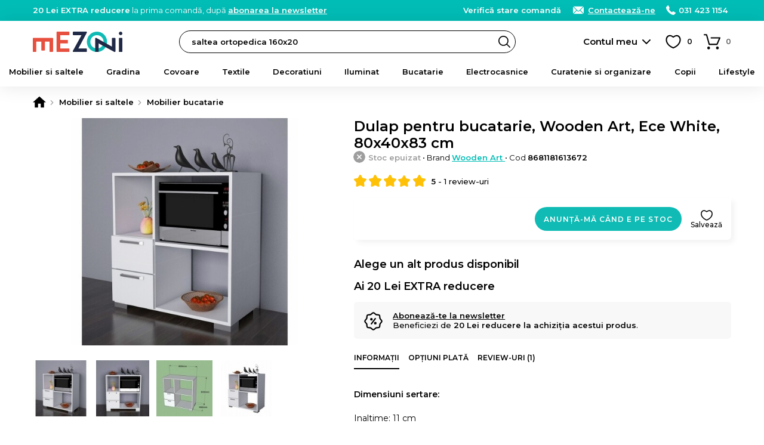

--- FILE ---
content_type: text/html; charset=UTF-8
request_url: https://www.mezoni.ro/dulap-pentru-bucatarie-wooden-art-ece-white-80x40x83-cm-9695
body_size: 24359
content:
<!DOCTYPE html>
<html lang="ro">
    <head>
        <meta charset="utf-8">
                    <script>
                window.dataLayer = window.dataLayer || [];
                                    dataLayer.push({"event":"view_item","ecommerce":{"currency":"RON","value":666,"items":[{"item_id":"9695","item_name":"Dulap pentru bucatarie, Wooden Art, Ece White, 80x40x83 cm","item_brand":"Wooden Art","item_ownership":"others","index":0,"price":666,"discount":0,"quantity":1,"item_category":"Mobilier si saltele","item_category2":"Mobilier bucatarie"}]}});
                            </script>
                            <script>
                (function(w,d,s,l,i){w[l]=w[l]||[];w[l].push({'gtm.start':
                new Date().getTime(),event:'gtm.js'});var f=d.getElementsByTagName(s)[0],
                j=d.createElement(s),dl=l!='dataLayer'?'&l='+l:'';j.async=true;j.src=
                'https://www.googletagmanager.com/gtm.js?id='+i+dl;f.parentNode.insertBefore(j,f);
                })(window,document,'script','dataLayer','GTM-WBV5R58');
            </script>
                <meta name="viewport" content="width=device-width, user-scalable=yes">
                                            <meta property="og:title" content="Dulap pentru bucatarie, Wooden Art, Ece White, 80x40x83 cm">
                            <meta property="og:type" content="website">
                            <meta property="fb:app_id" content="616353625408682">
                            <meta property="og:description" content="Comanda Dulap pentru bucatarie, Wooden Art, Ece White, 80x40x83 cm pe Mezoni">
                            <meta property="og:site_name" content="Mezoni">
                            <meta property="og:url" content="https://www.mezoni.ro/dulap-pentru-bucatarie-wooden-art-ece-white-80x40x83-cm-9695">
                            <meta property="og:image" content="">
                            <title>Dulap pentru bucatarie, Wooden Art, Ece White, 80x40x83 cm - Mezoni</title>
                                                        <meta name="description" content="Comanda Dulap pentru bucatarie, Wooden Art, Ece White, 80x40x83 cm pe Mezoni">
                                                                                            <link rel="canonical" href="https://www.mezoni.ro/dulap-pentru-bucatarie-wooden-art-ece-white-80x40x83-cm-9695">
                                                                <link rel="alternate" href="https://www.mezoni.ro/dulap-pentru-bucatarie-wooden-art-ece-white-80x40x83-cm-9695" hreflang="ro">
                                                                <link rel="alternate" href="https://www.mezoni.hu/dulap-pentru-bucatarie-wooden-art-ece-white-80x40x83-cm-9695" hreflang="hu">
                                            <link rel="apple-touch-icon" sizes="180x180" href="https://www.mezoni.ro/apple-touch-icon.png">
        <link rel="icon" type="image/png" sizes="32x32" href="https://www.mezoni.ro/favicon-32x32.png">
        <link rel="icon" type="image/png" sizes="16x16" href="https://www.mezoni.ro/favicon-16x16.png">
        <link rel="manifest" href="https://www.mezoni.ro/site.webmanifest">
        <link rel="mask-icon" href="https://www.mezoni.ro/safari-pinned-tab.svg" color="#5bbad5">
        <meta name="msapplication-TileColor" content="#ffffff">
        <meta name="theme-color" content="#0fbbb4">
        <meta name="format-detection" content="telephone=no">
        <link rel="manifest" href="https://www.mezoni.ro/manifest.json">
        <style>*{margin:0;padding:0}body{font-size:15px;color:#000;background-color:#FFF;scrollbar-gutter:stable}body.loading{height:100%;overflow:hidden;pointer-events:auto}h1,h2,h3,h4,h5{font-weight:400}h1{font-size:20px}h1 span{font-weight:300}b,strong{font-weight:600}a{text-decoration:none;font-weight:500}ul{list-style-type:none}iframe{display:block;width:100%;border:1px solid #EEE;background-color:#FFF}@media only screen and (min-width:768px){*{scrollbar-width:thin}}.app-messages{position:relative;text-align:center;z-index:4}.app-messages .wrapper{width:100%}.app-message{width:100%;box-sizing:border-box;padding:12px 15px;color:#FFF;background-color:#DDD}.app-message p{font-weight:500;font-size:13px;line-height:120%}.app-message p:after{content:"";display:block;clear:both}.app-message-confirmation{background-color:#8BC34A;animation-name:confirmation;animation-duration:0.6s;animation-iteration-count:4}.app-message-warning{background-color:#FF9800;animation-name:warning;animation-duration:0.6s;animation-iteration-count:8}.app-message-error{background-color:#F44336;animation-name:error;animation-duration:0.6s;animation-iteration-count:8}.app-message-information{background-color:#909090;color:#FFF}@media only screen and (max-width:767px){.app-messages .wrapper{padding:0}.app-message{padding:10px 10px}}@media only screen and (min-width:768px){.app-message{padding:10px 15px}}*{font-family:Montserrat,sans-serif!important}h1,h2,h3,h4,h5{font-family:Montserrat,sans-serif}.header{position:sticky;top:-1px;background-color:#fff;z-index:10}.header__logo{display:block;position:absolute;top:50%;transform:translateY(-50%)}.header__logo-img{display:block;margin:0 auto}.header__logo-txt{display:block;padding:3px;margin:5px 0 0;font-size:12px;background:#000;color:#fff;border-radius:3px;text-align:center;line-height:20px;font-weight:600}@media only screen and (max-width:1023px){.header{height:50px}.header__logo{left:60px}.header__logo-img{width:auto;height:26px}.header-group__trigger{position:absolute;z-index:4;height:13px;width:30px;top:50%;transform:translateY(-50%);left:15px;background-size:24px;background-repeat:no-repeat;border-top:3px solid #000;border-bottom:3px solid #000;background-position:center;text-indent:-999px;overflow:hidden}.header-group__trigger::after{content:"";display:block;position:absolute;top:5px;left:0;width:100%;border-top:3px solid #000}.header-group__content{position:fixed;top:0;left:-75%;width:75%;height:100%;background-color:#fff;z-index:5;transition:left 0.3s ease-in-out}.header-group__content--visible{left:0;box-shadow:0 0 60px #777}}@media only screen and (min-width:1024px){.header{height:70px;padding-bottom:40px;box-shadow:0 0 30px rgba(0,0,0,.1)}.header__logo{left:15px}.header__logo-img{width:150px;height:auto}.header-group__trigger{display:none}.header-group__content{display:block!important}}@keyframes slideInFromTop{0%{transform:translateY(-30px);opacity:0}100%{transform:translateY(0);opacity:1}}@keyframes slideInFromBottom{0%{transform:translateY(30px);opacity:0}100%{transform:translateY(0);opacity:1}}.header-intro{display:block}.header-intro a{color:#fff;font-weight:600;text-decoration:underline}.customer-order-index .header-intro{display:none}@media only screen and (max-width:1023px){.header-intro{margin:0 0 10px;animation:slideInFromTop 0.3s ease-out;font-weight:500;font-size:14px}}@media only screen and (min-width:1024px){.header-intro{float:left;animation:slideInFromBottom 0.3s ease-out;font-weight:400;font-size:13px}}.header-contact{float:right;font-weight:300;color:#fff}.header-contact a{font-weight:600;color:inherit;white-space:nowrap}.header-contact a:hover{text-decoration:underline}.header-contact__phone,.header-contact__email,.header-contact__link{position:relative;margin-left:15px}.header-contact__phone::before,.header-contact__email::before,.header-contact__link::before{content:"";position:absolute;top:0;left:0;display:inline-block;margin:0;background-repeat:no-repeat;background-position:center}.header-contact__link{display:none}.header-contact__phone{padding:0 0 0 21px}.header-contact__phone::before{width:16px;height:16px}.header-contact__email{padding:0 0 0 27px}.header-contact__email::before{width:22px;height:16px}.header-contact__link{padding:0 0 0 27px}.header-contact__link::before{width:22px;height:16px}@media only screen and (max-width:1023px){.header-contact{float:none}.header-contact a{display:inline-block!important;padding:4px 4px 4px 27px;border-radius:4px;color:#000;background-color:#fff}.header-contact__phone::before,.header-contact__email::before,.header-contact__link::before{top:4px;left:3px}.header-contact__intro a{padding:4px}}@media only screen and (min-width:1024px){.header-contact__link{display:inline;text-decoration:underline}}.header-search{background-color:#fff}.header-search input.header-search__input{display:block;height:38px;line-height:36px;font-size:13px;padding:0 30px 0 20px;font-weight:600;background-color:#fff;border:1px solid #000;box-sizing:border-box;color:#000;border-radius:19px;transition:background-color 0.3s ease-in-out;cursor:text}.header-search input.header-search__input:hover{background-color:#f8f8f8}.header-search__button{display:block;position:absolute;right:1px;top:1px;width:36px;height:36px;border-radius:50%;background:url('https://www.mezoni.ro/assets/images/default/frontend/icons/header-search/button-black.svg') no-repeat center/20px transparent;border:none;text-indent:-999px;overflow:hidden}.header-search__input::placeholder{color:#000;font-weight:600}@media only screen and (max-width:1023px){.header-search{position:absolute;width:100%;padding:0 10px 10px;left:0;bottom:-48px;box-sizing:border-box;box-shadow:0 10px 10px rgba(0,0,0,.1)}.header-search__button{right:11px}}@media only screen and (min-width:1024px){.header-search{position:absolute;top:50%;transform:translateY(-50%);width:47%;left:260px}}.categories-nav{position:relative;background-color:#fbfbfb}.categories-nav a{position:relative}.categories-nav__l1-list-item{position:relative}.categories-nav__l1-list-item--grouped{position:static}.categories-nav__l1-list-item-a,.categories-nav__l2-list-item-a{display:block;color:#000;transition:all 0.3s;font-family:Montserrat,sans-serif}.categories-nav__l1-list-item-a{position:relative;font-weight:600;text-transform:uppercase;color:#000}.categories-nav__l2-list-item-a{font-weight:500}.categories-nav__l2-list-item-a--more:after{content:"";display:block;position:absolute;top:0;right:5px;height:100%;width:30px;background-size:10px;background-repeat:no-repeat;background-position:center}.categories-nav__l2{display:none}.categories-nav__l2 span{display:block;padding:0 15px;line-height:38px;margin:0 0 10px;border-radius:19px;background-color:#f6f6f6;color:#333;font-weight:600}.categories-nav__l2 ul{position:relative;max-height:500px;overflow:auto}.categories-nav__l2 a{display:block}.categories-nav__l2 a:hover{text-decoration:underline}.categories-nav__l2-group-list-item-a{font-weight:500;color:#000}.categories-nav__l2-group-list-item-see-all{display:block;font-weight:500}.categories-nav__l2-group-list-item-see-all b{font-weight:600;text-decoration:underline}.categories-nav__l2-group-list-item-see-all:hover{text-decoration:none!important}.categories-nav__l2-list{display:none;background-color:#FFF;box-sizing:border-box}.categories-nav__l3{display:none}.categories-nav__l3-see-all{display:block;font-weight:500}.categories-nav__l3-see-all b{font-weight:600;text-decoration:underline!important}.categories-nav__l3-see-all:hover{text-decoration:none}.categories-nav__l3-group:last-of-type{margin:0}.categories-nav__l3-group span{display:block;color:#000;font-weight:600}.categories-nav__l3-list-item-a{display:block;color:#000}.categories-nav__l3-list-item-a:hover{text-decoration:underline}@media only screen and (max-width:1023px){.categories-nav{border-bottom:none;height:calc(100% - 100px);overflow:auto}.categories-nav .wrapper{padding:0}.categories-nav__l1-list{left:0;padding:15px 0;width:100%}.categories-nav__l1-list-item{border-bottom:1px solid #EEE}.categories-nav__l1-list-item-a{padding:0 0 0 45px;line-height:50px;height:50px;text-transform:none;font-size:16px;white-space:nowrap;overflow:hidden;text-overflow:ellipsis}.categories-nav__l1-list-item-a:before{content:"";display:block;position:absolute;top:10px;left:0;width:30px;height:30px;background-size:contain;background-repeat:no-repeat;background-position:center}.categories-nav__l2-group span{cursor:pointer;font-size:16px}.categories-nav__l2-group-list{padding:0 15px;margin:15px 0}.categories-nav__l2-group-list-item-a{padding:6px 0;margin:0 0 5px;font-size:15px;line-height:20px}.categories-nav__l2-group-list-item-see-all{padding:6px 0;margin:0 0 5px;font-size:17px}.categories-nav__l2-list{margin:0 0 20px}.categories-nav__l2-list-item-a{padding:6px 0 6px 45px;margin:0 0 5px;font-size:15px;line-height:20px;font-weight:500}.categories-nav__l2-list-item-a--more:after{transform:rotate(90deg)}.categories-nav__l3{padding:15px 0;background-color:#fafafa}.categories-nav__l3-see-all{padding:4px 5px 4px 45px;margin-top:10px;font-size:14px;line-height:16px}.categories-nav__l3-group{margin:0 0 20px}.categories-nav__l3-group span{padding:0 0 0 45px;margin:0 0 8px;font-size:14px}.categories-nav__l3-list-item-a{padding:4px 5px 4px 45px;margin:0 0 3px;font-size:14px;line-height:16px;font-weight:500}}@media only screen and (min-width:1024px){.categories-nav{height:50px;margin-top:-10px}.categories-nav__l1-list{display:flex;-webkit-flex-wrap:wrap;-ms-flex-wrap:wrap;flex-wrap:wrap;-webkit-box-pack:justify;-webkit-justify-content:space-between;-ms-flex-pack:justify;justify-content:space-between;-webkit-box-flex:1;-webkit-flex:1 1 auto;-ms-flex:1 1 auto;flex:1 1 auto}.categories-nav__l1-list-item{-webkit-box-flex:1;-webkit-flex:1 1 auto;-ms-flex:1 1 auto;flex:1 1 auto}.categories-nav__l1-list-item:last-child{-webkit-box-flex:0;-webkit-flex:0 1 auto;-ms-flex:0 1 auto;flex:0 1 auto}.categories-nav__l1-list-item-a{font-size:13px;line-height:50px}.categories-nav__l2{position:absolute;top:50px;left:0;padding:30px 0;width:100%;background-color:#FFF;box-sizing:border-box;box-shadow:10px 10px 10px rgba(0,0,0,.05)}.categories-nav__l2:after{content:"";display:block;clear:both}.categories-nav__l2-group{float:left;width:16.66%;padding:0 15px;box-sizing:border-box}.categories-nav__l2-group span{font-size:14px}.categories-nav__l2-group-list{padding:0 15px}.categories-nav__l2-group-list-item-a{padding:8px 0;font-size:13px;line-height:16px;background-repeat:no-repeat}.categories-nav__l2-group-list-item-see-all{padding:5px 0;margin-top:10px;font-size:13px;line-height:16px}.categories-nav__l2-list{position:absolute;top:50px;left:0;width:220px;padding:10px 0;box-shadow:10px 10px 10px rgba(0,0,0,.05);border-radius:4px;border-top-left-radius:0;border-top-right-radius:0}.categories-nav__l1-list-item:last-of-type .categories-nav__l2-list{left:auto;right:0}.categories-nav__l2-list-item-a{padding:8px 20px;font-size:13px;line-height:16px;background-color:#FFF;z-index:2}.categories-nav__l2-list-item:hover .categories-nav__l2-list-item-a{background-color:#f5f5f5;font-weight:600}.categories-nav__l3{display:block;position:absolute;top:0;left:100%;width:0;padding:0;z-index:1;box-sizing:border-box;background-color:#f5f5f5;box-shadow:10px 10px 10px rgba(0,0,0,.05);border-radius:4px;border-top-left-radius:0;transition:all 0.2s;overflow:hidden}.categories-nav__l3--visible{width:100%;height:100%;z-index:2}.categories-nav__l3-content{position:relative;top:0;left:-180px;width:220px;max-height:100%;padding:20px 5px 20px 30px;float:right;box-sizing:border-box;transition:left 0.2s;overflow:auto;scrollbar-width:thin}.categories-nav__l3--visible .categories-nav__l3-content{left:0}.categories-nav__l3-see-all{padding:4px 0;margin-top:10px;font-size:13px;line-height:16px}.categories-nav__l3-group{margin:0 0 20px}.categories-nav__l3-group span{margin:0 0 5px;font-size:13px}.categories-nav__l3-list-item-a{padding:4px 0;font-size:13px;line-height:16px;font-weight:500}}@media only screen and (min-width:1024px) and (max-width:1279px){.categories-nav__l1-list-item-a{font-size:12px;padding:0 5px}}@media only screen and (min-width:768px) and (max-width:1365px){.categories-nav__l1-list-item-a{text-transform:none}}@media only screen and (min-width:768px) and (max-height:800px){.categories-nav__l2-list-item-a{padding:4px 20px}.categories-nav__l3-list-item-a{padding:2px 0}}.app-message-information{background-color:#00bdb6}.header-contact a{display:inline}@media only screen and (max-width:767px){.header-contact{float:none}.header-contact span{display:none}}.categories-nav{background-color:transparent}.categories-nav__l1-list-item-a--205{color:#f44336!important}@media only screen and (min-width:1024px){.categories-nav__l1-list-item:hover .categories-nav__l1-list-item-a,.categories-nav__l1-list-item.current .categories-nav__l1-list-item-a{color:#0fbbb4}.categories-nav__l1-list-item-a--205{padding-left:35px}.categories-nav__l1-list-item-a--888{padding-left:35px}.categories-nav__l2-list-item:hover .categories-nav__l2-list-item-a{color:#0fbbb4}.categories-nav .wrapper{max-width:1440px}}</style>
        <link id="ext-css-032f7e9eb8045c27450cc578b1d5594c" rel="stylesheet" href="https://fonts.googleapis.com/css?family=Montserrat:400,500,600&amp;subset=latin-ext">
<script>
  (function() {
    var link = document.getElementById('ext-css-032f7e9eb8045c27450cc578b1d5594c');
    var fallbackLoaded = false;
    
    function loadFallback() {
      if (fallbackLoaded) return;
      fallbackLoaded = true;
      var fallback = document.createElement('link');
      fallback.rel = 'stylesheet';
      fallback.href = 'https://www.mezoni.ro/assets/css/default/vendor/fonts.css';
      document.head.appendChild(fallback);
    }
    
    // Check if stylesheet loaded with timeout
    link.onerror = loadFallback;
    
    setTimeout(function() {
      try {
        var sheet = link.sheet || link.styleSheet;
        if (!sheet || sheet.cssRules.length === 0) {
          loadFallback();
        }
      } catch(e) {
        // CORS error or other issue - assume loaded
      }
    }, 3000);
  })();
</script>
<link id="ext-css-b3088eefcb74b93d8136e48c21db235b" rel="stylesheet" href="https://cdn.jsdelivr.net/npm/@splidejs/splide@4.1.4/dist/css/splide.min.css">
<script>
  (function() {
    var link = document.getElementById('ext-css-b3088eefcb74b93d8136e48c21db235b');
    var fallbackLoaded = false;
    
    function loadFallback() {
      if (fallbackLoaded) return;
      fallbackLoaded = true;
      var fallback = document.createElement('link');
      fallback.rel = 'stylesheet';
      fallback.href = 'https://www.mezoni.ro/assets/css/default/vendor/fonts.css';
      document.head.appendChild(fallback);
    }
    
    // Check if stylesheet loaded with timeout
    link.onerror = loadFallback;
    
    setTimeout(function() {
      try {
        var sheet = link.sheet || link.styleSheet;
        if (!sheet || sheet.cssRules.length === 0) {
          loadFallback();
        }
      } catch(e) {
        // CORS error or other issue - assume loaded
      }
    }, 3000);
  })();
</script>
        <link rel="preload" href="https://www.mezoni.ro/assets/css/cache/4efbf3c896c87115e5cc1b6543aff1e0-694bc6055295e.css" as="style" onload="this.onload=null;this.rel='stylesheet'">
<noscript><link rel="stylesheet" href="https://www.mezoni.ro/assets/css/cache/4efbf3c896c87115e5cc1b6543aff1e0-694bc6055295e.css"></noscript>                                    <link rel="stylesheet" type="text/css" href="https://www.mezoni.ro/assets/css/mezoni/1-compressed-694bc6055295e-d9f01d5be80fd98d18039978a42d89d7.css">
                            <script>
            window.baseUrl = 'https://www.mezoni.ro/';
            window.language = {package: "romanian"};
                                                                        window.alertButtonContinue = 'Continuă';
                                                            window.CsrfToken = {name: 'w57jk05gkdw0060qf6zzkph7newfp9', hash: null};
            window.Translations = {
                'formValidation': {
                    'required': 'Câmpul {field} este necesar.',
                    'valid_email': 'Câmpul {field} trebuie să conțină o adresă de e-mail validă.',
                    'min_length': 'Câmpul {field} trebuie să aibă minimum {param} caractere.',
                    'min_words': 'Te rugăm să completezi minimum {param} cuvinte.',
                    'valid_phone': 'Introdu un număr de telefon corect.'
                }
            };
            window.Customer = {
                'isLoggedIn': false            };
        </script>
        <script></script>
        <script id="ext-js-beda153bcd938546da2dec1435b7f8d4" src="https://ajax.googleapis.com/ajax/libs/jquery/3.7.1/jquery.min.js"></script>
<script>
  (function() {
    var script = document.getElementById('ext-js-beda153bcd938546da2dec1435b7f8d4');
    var fallbackLoaded = false;
    
    function loadFallback() {
      if (fallbackLoaded) return;
      fallbackLoaded = true;
      var fallback = document.createElement('script');
      fallback.src = 'https://www.mezoni.ro/assets/js/default/vendor/jquery-3.7.1.min.js';
      document.head.appendChild(fallback);
    }
    
    // Handle script load error
    script.onerror = loadFallback;
    
    // Verify the expected object exists
    setTimeout(function() {
      if (typeof window.jQuery === 'undefined') {
        loadFallback();
      }
    }, 3000);
  })();
</script>
<script id="ext-js-3f707075c3892b0be86d163a1ad9cf58" src="https://cdn.jsdelivr.net/npm/@splidejs/splide@4.1.4/dist/js/splide.min.js"></script>
<script>
  (function() {
    var script = document.getElementById('ext-js-3f707075c3892b0be86d163a1ad9cf58');
    var fallbackLoaded = false;
    
    function loadFallback() {
      if (fallbackLoaded) return;
      fallbackLoaded = true;
      var fallback = document.createElement('script');
      fallback.src = 'https://www.mezoni.ro/assets/js/default/vendor/splide-4.1.4.min.js';
      document.head.appendChild(fallback);
    }
    
    // Handle script load error
    script.onerror = loadFallback;
    
    // Verify the expected object exists
    setTimeout(function() {
      if (typeof window.Splide === 'undefined') {
        loadFallback();
      }
    }, 3000);
  })();
</script>
<script id="ext-js-94c7449d574b26039b55524232457d21" src="https://unpkg.com/@popperjs/core@2"></script>
<script>
  (function() {
    var script = document.getElementById('ext-js-94c7449d574b26039b55524232457d21');
    var fallbackLoaded = false;
    
    function loadFallback() {
      if (fallbackLoaded) return;
      fallbackLoaded = true;
      var fallback = document.createElement('script');
      fallback.src = 'https://www.mezoni.ro/assets/js/default/vendor/popper-2.11.8.min.js';
      document.head.appendChild(fallback);
    }
    
    // Handle script load error
    script.onerror = loadFallback;
    
    // Verify the expected object exists
    setTimeout(function() {
      if (typeof window.Popper === 'undefined') {
        loadFallback();
      }
    }, 3000);
  })();
</script>
<script id="ext-js-79fb12b9bde82262569adb3814fe2337" src="https://unpkg.com/tippy.js@6"></script>
<script>
  (function() {
    var script = document.getElementById('ext-js-79fb12b9bde82262569adb3814fe2337');
    var fallbackLoaded = false;
    
    function loadFallback() {
      if (fallbackLoaded) return;
      fallbackLoaded = true;
      var fallback = document.createElement('script');
      fallback.src = 'https://www.mezoni.ro/assets/js/default/vendor/tippy-6.3.7.min.js';
      document.head.appendChild(fallback);
    }
    
    // Handle script load error
    script.onerror = loadFallback;
    
    // Verify the expected object exists
    setTimeout(function() {
      if (typeof window.tippy === 'undefined') {
        loadFallback();
      }
    }, 3000);
  })();
</script>
<script id="ext-js-cabece971070920add808278bedb6384" src="https://b.mokka.ro/javascripts/iframe/v2/revoiframe.js"></script>
<script>
  (function() {
    var script = document.getElementById('ext-js-cabece971070920add808278bedb6384');
    var fallbackLoaded = false;
    
    function loadFallback() {
      if (fallbackLoaded) return;
      fallbackLoaded = true;
      var fallback = document.createElement('script');
      fallback.src = 'https://www.mezoni.ro/assets/js/default/vendor/revoiframe-2.min.js';
      document.head.appendChild(fallback);
    }
    
    // Handle script load error
    script.onerror = loadFallback;
    
    // Verify the expected object exists
    setTimeout(function() {
      if (typeof window.REVO === 'undefined') {
        loadFallback();
      }
    }, 3000);
  })();
</script>
        <script src="https://www.mezoni.ro/assets/js/cache/d9a5376fd7d50a58401bcab18a882534-694bc6055295e.js" defer></script>                            <link rel="dns-prefetch" href="//live.luigisbox.tech">
            <link rel="stylesheet" href="https://cdn.luigisbox.tech/autocomplete.css">
                            <script src="https://www.google.com/recaptcha/enterprise.js?render=6Lc3cY8pAAAAAD5AL2DLf6D4SCBmePqxjSNYkm2L"></script>
                                                            <script>
                const bianoPixelConfig = {
                    consent: false, // required boolean
                    debug: false, // optional boolean - default false
                };
                !function(b,i,a,n,o,p,x)
                {if(b.bianoTrack)return;o=b.bianoTrack=function(){o.callMethod?
                o.callMethod.apply(o,arguments):o.queue.push(arguments)};
                o.push=o;o.queue=[];p=i.createElement(a);p.async=!0;p.src=n;
                x=i.getElementsByTagName(a)[0];x.parentNode.insertBefore(p,x)
                }(window,document,'script','https://pixel.biano.ro/min/pixel.js');
                bianoTrack('init', 'ro62e6167b2ec444c3e3066e9719720fec6f63ef4f');
            </script>
                            <script src="https://attr-2p.com/e439649ef/clc/1.js"></script>
                            <script>
                (function(h,o,t,j,a,r){
                    h.hj=h.hj||function(){(h.hj.q=h.hj.q||[]).push(arguments)};
                    h._hjSettings={hjid:1047820,hjsv:6};
                    a=o.getElementsByTagName('head')[0];
                    r=o.createElement('script');r.async=1;
                    r.src=t+h._hjSettings.hjid+j+h._hjSettings.hjsv;
                    a.appendChild(r);
                })(window,document,'https://static.hotjar.com/c/hotjar-','.js?sv=');
            </script>
                            <script src="https://scripts.luigisbox.tech/LBX-433367.js" async></script>
                    </head>
    <body class="ro page-product-view page-product-view--9695">
                    <noscript><iframe src="https://www.googletagmanager.com/ns.html?id=GTM-WBV5R58" height="0" width="0" style="display:none;visibility:hidden"></iframe></noscript>
                            <div id="app-messages" class="app-messages">
                                    <div class="app-message app-message-information">
                    <div class="wrapper wrapper--extended">
                        <p><span class="header-intro"><b>20 Lei EXTRA reducere</b> la prima comandă, după <a href="https://www.mezoni.ro/aboneaza-te-la-newsletter">abonarea la newsletter</a></span><span class="header-contact"><span class="header-contact__intro"><a href="https://www.mezoni.ro/customer-order-status/check">Verifică stare comandă</a></span>&nbsp;<a class="header-contact__link" href="https://www.mezoni.ro/contact">Contactează-ne</a> <a class="header-contact__phone" href="tel:+40314231154">031 423 1154</a>&nbsp;&nbsp;</span></p>
                    </div>
                </div>
                        </div>
                    <div id="top" class="header">
    <div class="wrapper wrapper--extended">
        <a class="header__logo" href="https://www.mezoni.ro/">
            <img class="header__logo-img" src="https://www.mezoni.ro/media/logos/logo-mezoni.svg" alt="Mezoni" width="200" height="45">
                    </a>
        <form class="header-search" action="https://www.mezoni.ro/cautare">
            <input type="text" name="term" value="" id="term" class="header-search__input js-FrontendSearch__input" placeholder="Caută produsul preferat">
            <button class="header-search__button">Search</button>
        </form>
        <div class="search-luigisbox-suggestions"></div>
        <div class="header-user">
                            <a class="header-user__a js-FrontendCustomer-displayLoginPopup__a" href="https://www.mezoni.ro/autentificare" rel="nofollow">Contul meu</a>
                    </div>
        <div class="header-favorite js-FrontendCustomerFavoriteProduct-getCustomerFavoriteProducts__div">
            <a class="header-favorite__a" href="https://www.mezoni.ro/favorite" title="Produse favorite" rel="nofollow">
                <span class="header-favorite__a-span js-FrontendCustomerFavoriteProduct-updateCountCustomerFavoriteProducts__element"><span style="color:#FFF">0</span></span>
            </a>
        </div>
        <div class="header-cart js-FrontendCart-getCart__div">
            <div class="header-cart__inner js-FrontendCart-updateCountCartProducts__div">
                <a class="header-cart__a" href="https://www.mezoni.ro/cos-cumparaturi" title="Coș de cumpărături" rel="nofollow">
                    <span class="header-cart__a-span js-FrontendCart-updateCountCartProducts__span"><span style="color:#FFF">0</span></span>
                </a>
                <div class="tooltip">
                    <span class="tooltip__inner tooltip__inner--highlight js-FrontendCart-updateCartRemainingTime__element js-FrontendCart-countdownCartRemainingTime__element"></span>
                </div>
            </div>
        </div>
    </div>
    <div class="header-group">
        <a class="header-group__trigger js-FrontendGlobal-initSlideContent__trigger" href="#menu">Meniu</a>
        <div class="slide-content js-FrontendGlobal-initSlideContent__content" id="menu">
                            <nav class="categories-nav">
        <div class="wrapper wrapper--extended">
            <ul class="categories-nav__l1-list js-FrontendGlobal-initNav__list">
                                    <li class="categories-nav__l1-list-item js-FrontendGlobal-initNav__l1-list-item">
                        <a class="categories-nav__l1-list-item-a categories-nav__l1-list-item-a--1 js-FrontendGlobal-initNav__l1-list-item-a" href="https://www.mezoni.ro/mobilier-si-saltele">Mobilier si saltele</a>
                                                                                    <ul class="categories-nav__l2-list js-FrontendGlobal-initNav__l2-list-item-content">
                                                                            <li class="categories-nav__l2-list-item js-FrontendGlobal-initNav__l2-list-item">
                                            <a class="categories-nav__l2-list-item-a categories-nav__l2-list-item-a--more js-FrontendGlobal-initNav__l2-list-item-a" href="https://www.mezoni.ro/mobilier-si-saltele/saltele">
                                                                                                Saltele                                            </a>
                                                                                                                                                <div class="categories-nav__l3 js-FrontendGlobal-initNav__l3-list-item-content">
                                                        <div class="categories-nav__l3-content">
                                                                                                                            <div class="categories-nav__l3-group">
                                                                    <span>Dimensiune</span>
                                                                    <ul class="categories-nav__l3-list">
                                                                                                                                                    <li class="categories-nav__l3-list-item">
                                                                                <a class="categories-nav__l3-list-item-a" href="https://www.mezoni.ro/mobilier-si-saltele/saltele/160x200">160x200</a>
                                                                            </li>
                                                                                                                                                    <li class="categories-nav__l3-list-item">
                                                                                <a class="categories-nav__l3-list-item-a" href="https://www.mezoni.ro/mobilier-si-saltele/saltele/140x200">140x200</a>
                                                                            </li>
                                                                                                                                                    <li class="categories-nav__l3-list-item">
                                                                                <a class="categories-nav__l3-list-item-a" href="https://www.mezoni.ro/mobilier-si-saltele/saltele/120x200">120x200</a>
                                                                            </li>
                                                                                                                                                    <li class="categories-nav__l3-list-item">
                                                                                <a class="categories-nav__l3-list-item-a" href="https://www.mezoni.ro/mobilier-si-saltele/saltele/180x200">180x200</a>
                                                                            </li>
                                                                                                                                                    <li class="categories-nav__l3-list-item">
                                                                                <a class="categories-nav__l3-list-item-a" href="https://www.mezoni.ro/mobilier-si-saltele/saltele/90x200">90x200</a>
                                                                            </li>
                                                                                                                                                    <li class="categories-nav__l3-list-item">
                                                                                <a class="categories-nav__l3-list-item-a" href="https://www.mezoni.ro/mobilier-si-saltele/saltele/120x190">120x190</a>
                                                                            </li>
                                                                                                                                            </ul>
                                                                    <a style="margin-top:0" class="categories-nav__l3-see-all" href="https://www.mezoni.ro/mobilier-si-saltele/saltele">Vezi toate</a>
                                                                </div>
                                                                                                                            <div class="categories-nav__l3-group">
                                                                    <span>Nivel fermitate</span>
                                                                    <ul class="categories-nav__l3-list">
                                                                                                                                                    <li class="categories-nav__l3-list-item">
                                                                                <a class="categories-nav__l3-list-item-a" href="https://www.mezoni.ro/mobilier-si-saltele/saltele/ferma">Tare</a>
                                                                            </li>
                                                                                                                                                    <li class="categories-nav__l3-list-item">
                                                                                <a class="categories-nav__l3-list-item-a" href="https://www.mezoni.ro/mobilier-si-saltele/saltele/medie">Medie</a>
                                                                            </li>
                                                                                                                                                    <li class="categories-nav__l3-list-item">
                                                                                <a class="categories-nav__l3-list-item-a" href="https://www.mezoni.ro/mobilier-si-saltele/saltele/dual-confort">Dual Confort</a>
                                                                            </li>
                                                                                                                                            </ul>
                                                                    <a style="margin-top:0" class="categories-nav__l3-see-all" href="https://www.mezoni.ro/mobilier-si-saltele/saltele">Vezi toate</a>
                                                                </div>
                                                                                                                            <div class="categories-nav__l3-group">
                                                                    <span>Tip</span>
                                                                    <ul class="categories-nav__l3-list">
                                                                                                                                                    <li class="categories-nav__l3-list-item">
                                                                                <a class="categories-nav__l3-list-item-a" href="https://www.mezoni.ro/mobilier-si-saltele/saltele/arcuri">Arcuri</a>
                                                                            </li>
                                                                                                                                                    <li class="categories-nav__l3-list-item">
                                                                                <a class="categories-nav__l3-list-item-a" href="https://www.mezoni.ro/mobilier-si-saltele/saltele/fibra-cocos">Fibra Cocos</a>
                                                                            </li>
                                                                                                                                                    <li class="categories-nav__l3-list-item">
                                                                                <a class="categories-nav__l3-list-item-a" href="https://www.mezoni.ro/mobilier-si-saltele/saltele/latex">Latex</a>
                                                                            </li>
                                                                                                                                                    <li class="categories-nav__l3-list-item">
                                                                                <a class="categories-nav__l3-list-item-a" href="https://www.mezoni.ro/mobilier-si-saltele/saltele/memory">Memory</a>
                                                                            </li>
                                                                                                                                                    <li class="categories-nav__l3-list-item">
                                                                                <a class="categories-nav__l3-list-item-a" href="https://www.mezoni.ro/mobilier-si-saltele/saltele/spuma">Spuma</a>
                                                                            </li>
                                                                                                                                            </ul>
                                                                    <a style="margin-top:0" class="categories-nav__l3-see-all" href="https://www.mezoni.ro/mobilier-si-saltele/saltele">Vezi toate</a>
                                                                </div>
                                                                                                                            <div class="categories-nav__l3-group">
                                                                    <span>Brand</span>
                                                                    <ul class="categories-nav__l3-list">
                                                                                                                                                    <li class="categories-nav__l3-list-item">
                                                                                <a class="categories-nav__l3-list-item-a" href="https://www.mezoni.ro/mobilier-si-saltele/saltele/green-future">Green Future</a>
                                                                            </li>
                                                                                                                                                    <li class="categories-nav__l3-list-item">
                                                                                <a class="categories-nav__l3-list-item-a" href="https://www.mezoni.ro/mobilier-si-saltele/saltele/bedora">Bedora</a>
                                                                            </li>
                                                                                                                                            </ul>
                                                                    <a style="margin-top:0" class="categories-nav__l3-see-all" href="https://www.mezoni.ro/mobilier-si-saltele/saltele">Vezi toate</a>
                                                                </div>
                                                                                                                    </div>
                                                    </div>
                                                                                                                                    </li>
                                                                            <li class="categories-nav__l2-list-item js-FrontendGlobal-initNav__l2-list-item">
                                            <a class="categories-nav__l2-list-item-a categories-nav__l2-list-item-a--more js-FrontendGlobal-initNav__l2-list-item-a" href="https://www.mezoni.ro/mobilier-si-saltele/paturi">
                                                                                                Paturi                                            </a>
                                                                                                                                                <div class="categories-nav__l3 js-FrontendGlobal-initNav__l3-list-item-content">
                                                        <div class="categories-nav__l3-content">
                                                                                                                            <div class="categories-nav__l3-group">
                                                                    <span>Dimensiune</span>
                                                                    <ul class="categories-nav__l3-list">
                                                                                                                                                    <li class="categories-nav__l3-list-item">
                                                                                <a class="categories-nav__l3-list-item-a" href="https://www.mezoni.ro/mobilier-si-saltele/paturi/140x200">140x200 cm</a>
                                                                            </li>
                                                                                                                                                    <li class="categories-nav__l3-list-item">
                                                                                <a class="categories-nav__l3-list-item-a" href="https://www.mezoni.ro/mobilier-si-saltele/paturi/160x200">160x200 cm</a>
                                                                            </li>
                                                                                                                                                    <li class="categories-nav__l3-list-item">
                                                                                <a class="categories-nav__l3-list-item-a" href="https://www.mezoni.ro/mobilier-si-saltele/paturi/180x200">180x200 cm</a>
                                                                            </li>
                                                                                                                                            </ul>
                                                                    <a style="margin-top:0" class="categories-nav__l3-see-all" href="https://www.mezoni.ro/mobilier-si-saltele/paturi">Vezi toate</a>
                                                                </div>
                                                                                                                            <div class="categories-nav__l3-group">
                                                                    <span>Tip</span>
                                                                    <ul class="categories-nav__l3-list">
                                                                                                                                                    <li class="categories-nav__l3-list-item">
                                                                                <a class="categories-nav__l3-list-item-a" href="https://www.mezoni.ro/mobilier-si-saltele/paturi/tapitate">Tapitate</a>
                                                                            </li>
                                                                                                                                                    <li class="categories-nav__l3-list-item">
                                                                                <a class="categories-nav__l3-list-item-a" href="https://www.mezoni.ro/mobilier-si-saltele/paturi/copii">Pentru copii</a>
                                                                            </li>
                                                                                                                                                    <li class="categories-nav__l3-list-item">
                                                                                <a class="categories-nav__l3-list-item-a" href="https://www.mezoni.ro/mobilier-si-saltele/paturi/o-persoana">Pentru 1 persoană</a>
                                                                            </li>
                                                                                                                                                    <li class="categories-nav__l3-list-item">
                                                                                <a class="categories-nav__l3-list-item-a" href="https://www.mezoni.ro/mobilier-si-saltele/paturi/matrimoniale">Matrimoniale</a>
                                                                            </li>
                                                                                                                                                    <li class="categories-nav__l3-list-item">
                                                                                <a class="categories-nav__l3-list-item-a" href="https://www.mezoni.ro/mobilier-si-saltele/paturi/cu-sertare">Cu sertare</a>
                                                                            </li>
                                                                                                                                                    <li class="categories-nav__l3-list-item">
                                                                                <a class="categories-nav__l3-list-item-a" href="https://www.mezoni.ro/mobilier-si-saltele/paturi/cu-somiera">Cu somiera</a>
                                                                            </li>
                                                                                                                                                    <li class="categories-nav__l3-list-item">
                                                                                <a class="categories-nav__l3-list-item-a" href="https://www.mezoni.ro/mobilier-si-saltele/paturi/cu-lada">Cu lada</a>
                                                                            </li>
                                                                                                                                            </ul>
                                                                    <a style="margin-top:0" class="categories-nav__l3-see-all" href="https://www.mezoni.ro/mobilier-si-saltele/paturi">Vezi toate</a>
                                                                </div>
                                                                                                                    </div>
                                                    </div>
                                                                                                                                    </li>
                                                                            <li class="categories-nav__l2-list-item js-FrontendGlobal-initNav__l2-list-item">
                                            <a class="categories-nav__l2-list-item-a  js-FrontendGlobal-initNav__l2-list-item-a" href="https://www.mezoni.ro/mobilier-si-saltele/protectii-saltea">
                                                                                                Protectii saltea                                            </a>
                                                                                    </li>
                                                                            <li class="categories-nav__l2-list-item js-FrontendGlobal-initNav__l2-list-item">
                                            <a class="categories-nav__l2-list-item-a categories-nav__l2-list-item-a--more js-FrontendGlobal-initNav__l2-list-item-a" href="https://www.mezoni.ro/mobilier-si-saltele/toppere">
                                                                                                Toppere                                            </a>
                                                                                                                                                <div class="categories-nav__l3 js-FrontendGlobal-initNav__l3-list-item-content">
                                                        <div class="categories-nav__l3-content">
                                                                                                                            <div class="categories-nav__l3-group">
                                                                    <span>Dimensiune</span>
                                                                    <ul class="categories-nav__l3-list">
                                                                                                                                                    <li class="categories-nav__l3-list-item">
                                                                                <a class="categories-nav__l3-list-item-a" href="https://www.mezoni.ro/mobilier-si-saltele/toppere/140x200">140x200</a>
                                                                            </li>
                                                                                                                                                    <li class="categories-nav__l3-list-item">
                                                                                <a class="categories-nav__l3-list-item-a" href="https://www.mezoni.ro/mobilier-si-saltele/toppere/160x200">160x200</a>
                                                                            </li>
                                                                                                                                                    <li class="categories-nav__l3-list-item">
                                                                                <a class="categories-nav__l3-list-item-a" href="https://www.mezoni.ro/mobilier-si-saltele/toppere/120x190">120x190</a>
                                                                            </li>
                                                                                                                                                    <li class="categories-nav__l3-list-item">
                                                                                <a class="categories-nav__l3-list-item-a" href="https://www.mezoni.ro/mobilier-si-saltele/toppere/120x200">120x200</a>
                                                                            </li>
                                                                                                                                                    <li class="categories-nav__l3-list-item">
                                                                                <a class="categories-nav__l3-list-item-a" href="https://www.mezoni.ro/mobilier-si-saltele/toppere/140x190">140x190</a>
                                                                            </li>
                                                                                                                                                    <li class="categories-nav__l3-list-item">
                                                                                <a class="categories-nav__l3-list-item-a" href="https://www.mezoni.ro/mobilier-si-saltele/toppere/180x200">180x200</a>
                                                                            </li>
                                                                                                                                            </ul>
                                                                    <a style="margin-top:0" class="categories-nav__l3-see-all" href="https://www.mezoni.ro/mobilier-si-saltele/toppere">Vezi toate</a>
                                                                </div>
                                                                                                                            <div class="categories-nav__l3-group">
                                                                    <span>Fermitate</span>
                                                                    <ul class="categories-nav__l3-list">
                                                                                                                                                    <li class="categories-nav__l3-list-item">
                                                                                <a class="categories-nav__l3-list-item-a" href="https://www.mezoni.ro/mobilier-si-saltele/toppere/moale">Moale</a>
                                                                            </li>
                                                                                                                                                    <li class="categories-nav__l3-list-item">
                                                                                <a class="categories-nav__l3-list-item-a" href="https://www.mezoni.ro/mobilier-si-saltele/toppere/medie">Medie</a>
                                                                            </li>
                                                                                                                                            </ul>
                                                                    <a style="margin-top:0" class="categories-nav__l3-see-all" href="https://www.mezoni.ro/mobilier-si-saltele/toppere">Vezi toate</a>
                                                                </div>
                                                                                                                            <div class="categories-nav__l3-group">
                                                                    <span>Proprietăți</span>
                                                                    <ul class="categories-nav__l3-list">
                                                                                                                                                    <li class="categories-nav__l3-list-item">
                                                                                <a class="categories-nav__l3-list-item-a" href="https://www.mezoni.ro/mobilier-si-saltele/toppere/aloe-vera">Aloe Vera</a>
                                                                            </li>
                                                                                                                                                    <li class="categories-nav__l3-list-item">
                                                                                <a class="categories-nav__l3-list-item-a" href="https://www.mezoni.ro/mobilier-si-saltele/toppere/eucalipt">Eucalipt</a>
                                                                            </li>
                                                                                                                                                    <li class="categories-nav__l3-list-item">
                                                                                <a class="categories-nav__l3-list-item-a" href="https://www.mezoni.ro/mobilier-si-saltele/toppere/lavanda">Lavanda</a>
                                                                            </li>
                                                                                                                                            </ul>
                                                                    <a style="margin-top:0" class="categories-nav__l3-see-all" href="https://www.mezoni.ro/mobilier-si-saltele/toppere">Vezi toate</a>
                                                                </div>
                                                                                                                    </div>
                                                    </div>
                                                                                                                                    </li>
                                                                            <li class="categories-nav__l2-list-item js-FrontendGlobal-initNav__l2-list-item">
                                            <a class="categories-nav__l2-list-item-a categories-nav__l2-list-item-a--more js-FrontendGlobal-initNav__l2-list-item-a" href="https://www.mezoni.ro/mobilier-si-saltele/canapele">
                                                                                                Canapele                                            </a>
                                                                                                                                                <div class="categories-nav__l3 js-FrontendGlobal-initNav__l3-list-item-content">
                                                        <div class="categories-nav__l3-content">
                                                                                                                            <div class="categories-nav__l3-group">
                                                                    <span>Tip</span>
                                                                    <ul class="categories-nav__l3-list">
                                                                                                                                                    <li class="categories-nav__l3-list-item">
                                                                                <a class="categories-nav__l3-list-item-a" href="https://www.mezoni.ro/mobilier-si-saltele/canapele/extensibile">Extensibile</a>
                                                                            </li>
                                                                                                                                                    <li class="categories-nav__l3-list-item">
                                                                                <a class="categories-nav__l3-list-item-a" href="https://www.mezoni.ro/mobilier-si-saltele/canapele/tip-coltar">Tip coltar</a>
                                                                            </li>
                                                                                                                                                    <li class="categories-nav__l3-list-item">
                                                                                <a class="categories-nav__l3-list-item-a" href="https://www.mezoni.ro/mobilier-si-saltele/canapele/fixe">Fixe</a>
                                                                            </li>
                                                                                                                                            </ul>
                                                                    <a style="margin-top:0" class="categories-nav__l3-see-all" href="https://www.mezoni.ro/mobilier-si-saltele/canapele">Vezi toate</a>
                                                                </div>
                                                                                                                            <div class="categories-nav__l3-group">
                                                                    <span>Numar de locuri</span>
                                                                    <ul class="categories-nav__l3-list">
                                                                                                                                                    <li class="categories-nav__l3-list-item">
                                                                                <a class="categories-nav__l3-list-item-a" href="https://www.mezoni.ro/mobilier-si-saltele/canapele/canapele-2-locuri">2 locuri</a>
                                                                            </li>
                                                                                                                                                    <li class="categories-nav__l3-list-item">
                                                                                <a class="categories-nav__l3-list-item-a" href="https://www.mezoni.ro/mobilier-si-saltele/canapele/canapele-3-locuri">3 locuri</a>
                                                                            </li>
                                                                                                                                                    <li class="categories-nav__l3-list-item">
                                                                                <a class="categories-nav__l3-list-item-a" href="https://www.mezoni.ro/mobilier-si-saltele/canapele/canapele-4-locuri">4 locuri</a>
                                                                            </li>
                                                                                                                                                    <li class="categories-nav__l3-list-item">
                                                                                <a class="categories-nav__l3-list-item-a" href="https://www.mezoni.ro/mobilier-si-saltele/canapele/canapele-5-locuri">5 locuri</a>
                                                                            </li>
                                                                                                                                                    <li class="categories-nav__l3-list-item">
                                                                                <a class="categories-nav__l3-list-item-a" href="https://www.mezoni.ro/mobilier-si-saltele/canapele/canapele-6-locuri">6 locuri</a>
                                                                            </li>
                                                                                                                                            </ul>
                                                                    <a style="margin-top:0" class="categories-nav__l3-see-all" href="https://www.mezoni.ro/mobilier-si-saltele/canapele">Vezi toate</a>
                                                                </div>
                                                                                                                            <div class="categories-nav__l3-group">
                                                                    <span>Material</span>
                                                                    <ul class="categories-nav__l3-list">
                                                                                                                                                    <li class="categories-nav__l3-list-item">
                                                                                <a class="categories-nav__l3-list-item-a" href="https://www.mezoni.ro/mobilier-si-saltele/canapele/canapele-catifea">Catifea</a>
                                                                            </li>
                                                                                                                                                    <li class="categories-nav__l3-list-item">
                                                                                <a class="categories-nav__l3-list-item-a" href="https://www.mezoni.ro/mobilier-si-saltele/canapele/canapele-piele-ecologica">Piele ecologica</a>
                                                                            </li>
                                                                                                                                                    <li class="categories-nav__l3-list-item">
                                                                                <a class="categories-nav__l3-list-item-a" href="https://www.mezoni.ro/mobilier-si-saltele/canapele/canapele-piele">Piele</a>
                                                                            </li>
                                                                                                                                                    <li class="categories-nav__l3-list-item">
                                                                                <a class="categories-nav__l3-list-item-a" href="https://www.mezoni.ro/mobilier-si-saltele/canapele/canapele-stofa">Stofa</a>
                                                                            </li>
                                                                                                                                                    <li class="categories-nav__l3-list-item">
                                                                                <a class="categories-nav__l3-list-item-a" href="https://www.mezoni.ro/mobilier-si-saltele/canapele/canapele-material-textil">Textil</a>
                                                                            </li>
                                                                                                                                            </ul>
                                                                    <a style="margin-top:0" class="categories-nav__l3-see-all" href="https://www.mezoni.ro/mobilier-si-saltele/canapele">Vezi toate</a>
                                                                </div>
                                                                                                                            <div class="categories-nav__l3-group">
                                                                    <span>Culoare</span>
                                                                    <ul class="categories-nav__l3-list">
                                                                                                                                                    <li class="categories-nav__l3-list-item">
                                                                                <a class="categories-nav__l3-list-item-a" href="https://www.mezoni.ro/mobilier-si-saltele/canapele/gri">Gri</a>
                                                                            </li>
                                                                                                                                                    <li class="categories-nav__l3-list-item">
                                                                                <a class="categories-nav__l3-list-item-a" href="https://www.mezoni.ro/mobilier-si-saltele/canapele/negre">Negru</a>
                                                                            </li>
                                                                                                                                                    <li class="categories-nav__l3-list-item">
                                                                                <a class="categories-nav__l3-list-item-a" href="https://www.mezoni.ro/mobilier-si-saltele/canapele/bej">Bej</a>
                                                                            </li>
                                                                                                                                                    <li class="categories-nav__l3-list-item">
                                                                                <a class="categories-nav__l3-list-item-a" href="https://www.mezoni.ro/mobilier-si-saltele/canapele/verzi">Verde</a>
                                                                            </li>
                                                                                                                                                    <li class="categories-nav__l3-list-item">
                                                                                <a class="categories-nav__l3-list-item-a" href="https://www.mezoni.ro/mobilier-si-saltele/canapele/galbene">Galben</a>
                                                                            </li>
                                                                                                                                                    <li class="categories-nav__l3-list-item">
                                                                                <a class="categories-nav__l3-list-item-a" href="https://www.mezoni.ro/mobilier-si-saltele/canapele/crem">Crem</a>
                                                                            </li>
                                                                                                                                                    <li class="categories-nav__l3-list-item">
                                                                                <a class="categories-nav__l3-list-item-a" href="https://www.mezoni.ro/mobilier-si-saltele/canapele/albastre">Albastru</a>
                                                                            </li>
                                                                                                                                                    <li class="categories-nav__l3-list-item">
                                                                                <a class="categories-nav__l3-list-item-a" href="https://www.mezoni.ro/mobilier-si-saltele/canapele/caramizii">Caramiziu</a>
                                                                            </li>
                                                                                                                                                    <li class="categories-nav__l3-list-item">
                                                                                <a class="categories-nav__l3-list-item-a" href="https://www.mezoni.ro/mobilier-si-saltele/canapele/roz">Roz</a>
                                                                            </li>
                                                                                                                                                    <li class="categories-nav__l3-list-item">
                                                                                <a class="categories-nav__l3-list-item-a" href="https://www.mezoni.ro/mobilier-si-saltele/canapele/rosii">Rosu</a>
                                                                            </li>
                                                                                                                                                    <li class="categories-nav__l3-list-item">
                                                                                <a class="categories-nav__l3-list-item-a" href="https://www.mezoni.ro/mobilier-si-saltele/canapele/maro">Maro</a>
                                                                            </li>
                                                                                                                                                    <li class="categories-nav__l3-list-item">
                                                                                <a class="categories-nav__l3-list-item-a" href="https://www.mezoni.ro/mobilier-si-saltele/canapele/portocalii">Portocaliu</a>
                                                                            </li>
                                                                                                                                                    <li class="categories-nav__l3-list-item">
                                                                                <a class="categories-nav__l3-list-item-a" href="https://www.mezoni.ro/mobilier-si-saltele/canapele/mov">Mov</a>
                                                                            </li>
                                                                                                                                                    <li class="categories-nav__l3-list-item">
                                                                                <a class="categories-nav__l3-list-item-a" href="https://www.mezoni.ro/mobilier-si-saltele/canapele/aurii">Auriu</a>
                                                                            </li>
                                                                                                                                                    <li class="categories-nav__l3-list-item">
                                                                                <a class="categories-nav__l3-list-item-a" href="https://www.mezoni.ro/mobilier-si-saltele/canapele/albe">Alb</a>
                                                                            </li>
                                                                                                                                                    <li class="categories-nav__l3-list-item">
                                                                                <a class="categories-nav__l3-list-item-a" href="https://www.mezoni.ro/mobilier-si-saltele/canapele/turcoaz">Turcoaz</a>
                                                                            </li>
                                                                                                                                                    <li class="categories-nav__l3-list-item">
                                                                                <a class="categories-nav__l3-list-item-a" href="https://www.mezoni.ro/mobilier-si-saltele/canapele/bleumarin">Bleumarin</a>
                                                                            </li>
                                                                                                                                            </ul>
                                                                    <a style="margin-top:0" class="categories-nav__l3-see-all" href="https://www.mezoni.ro/mobilier-si-saltele/canapele">Vezi toate</a>
                                                                </div>
                                                                                                                    </div>
                                                    </div>
                                                                                                                                    </li>
                                                                            <li class="categories-nav__l2-list-item js-FrontendGlobal-initNav__l2-list-item">
                                            <a class="categories-nav__l2-list-item-a categories-nav__l2-list-item-a--more js-FrontendGlobal-initNav__l2-list-item-a" href="https://www.mezoni.ro/mobilier-si-saltele/fotolii-si-taburete">
                                                                                                Fotolii si taburete                                            </a>
                                                                                                                                                <div class="categories-nav__l3 js-FrontendGlobal-initNav__l3-list-item-content">
                                                        <div class="categories-nav__l3-content">
                                                                                                                            <div class="categories-nav__l3-group">
                                                                    <span>Tip produs</span>
                                                                    <ul class="categories-nav__l3-list">
                                                                                                                                                    <li class="categories-nav__l3-list-item">
                                                                                <a class="categories-nav__l3-list-item-a" href="https://www.mezoni.ro/mobilier-si-saltele/fotolii-si-taburete/fotolii">Fotolii</a>
                                                                            </li>
                                                                                                                                                    <li class="categories-nav__l3-list-item">
                                                                                <a class="categories-nav__l3-list-item-a" href="https://www.mezoni.ro/mobilier-si-saltele/fotolii-si-taburete/taburete">Tabureti</a>
                                                                            </li>
                                                                                                                                                    <li class="categories-nav__l3-list-item">
                                                                                <a class="categories-nav__l3-list-item-a" href="https://www.mezoni.ro/mobilier-si-saltele/fotolii-si-taburete/sezlonguri-living">Sezlonguri living</a>
                                                                            </li>
                                                                                                                                                    <li class="categories-nav__l3-list-item">
                                                                                <a class="categories-nav__l3-list-item-a" href="https://www.mezoni.ro/mobilier-si-saltele/fotolii-si-taburete/fotolii-puf">Fotolii puf</a>
                                                                            </li>
                                                                                                                                            </ul>
                                                                    <a style="margin-top:0" class="categories-nav__l3-see-all" href="https://www.mezoni.ro/mobilier-si-saltele/fotolii-si-taburete">Vezi toate</a>
                                                                </div>
                                                                                                                    </div>
                                                    </div>
                                                                                                                                    </li>
                                                                            <li class="categories-nav__l2-list-item js-FrontendGlobal-initNav__l2-list-item">
                                            <a class="categories-nav__l2-list-item-a categories-nav__l2-list-item-a--more js-FrontendGlobal-initNav__l2-list-item-a" href="https://www.mezoni.ro/mobilier-si-saltele/mobilier-dormitor">
                                                                                                Mobilier dormitor                                            </a>
                                                                                                                                                <div class="categories-nav__l3 js-FrontendGlobal-initNav__l3-list-item-content">
                                                        <div class="categories-nav__l3-content">
                                                                                                                            <div class="categories-nav__l3-group">
                                                                    <span>Tip produs</span>
                                                                    <ul class="categories-nav__l3-list">
                                                                                                                                                    <li class="categories-nav__l3-list-item">
                                                                                <a class="categories-nav__l3-list-item-a" href="https://www.mezoni.ro/mobilier-si-saltele/mobilier-dormitor/dulapuri">Dulapuri</a>
                                                                            </li>
                                                                                                                                                    <li class="categories-nav__l3-list-item">
                                                                                <a class="categories-nav__l3-list-item-a" href="https://www.mezoni.ro/mobilier-si-saltele/mobilier-dormitor/noptiere">Noptiere</a>
                                                                            </li>
                                                                                                                                            </ul>
                                                                    <a style="margin-top:0" class="categories-nav__l3-see-all" href="https://www.mezoni.ro/mobilier-si-saltele/mobilier-dormitor">Vezi toate</a>
                                                                </div>
                                                                                                                    </div>
                                                    </div>
                                                                                                                                    </li>
                                                                            <li class="categories-nav__l2-list-item js-FrontendGlobal-initNav__l2-list-item">
                                            <a class="categories-nav__l2-list-item-a  js-FrontendGlobal-initNav__l2-list-item-a" href="https://www.mezoni.ro/mobilier-si-saltele/rafturi">
                                                                                                Rafturi si biblioteci                                            </a>
                                                                                    </li>
                                                                            <li class="categories-nav__l2-list-item js-FrontendGlobal-initNav__l2-list-item">
                                            <a class="categories-nav__l2-list-item-a  js-FrontendGlobal-initNav__l2-list-item-a" href="https://www.mezoni.ro/mobilier-si-saltele/mobilier-hol">
                                                                                                Mobilier hol                                            </a>
                                                                                    </li>
                                                                            <li class="categories-nav__l2-list-item js-FrontendGlobal-initNav__l2-list-item">
                                            <a class="categories-nav__l2-list-item-a  js-FrontendGlobal-initNav__l2-list-item-a" href="https://www.mezoni.ro/mobilier-si-saltele/scaune-birou">
                                                                                                Scaune birou                                            </a>
                                                                                    </li>
                                                                            <li class="categories-nav__l2-list-item js-FrontendGlobal-initNav__l2-list-item">
                                            <a class="categories-nav__l2-list-item-a  js-FrontendGlobal-initNav__l2-list-item-a" href="https://www.mezoni.ro/mobilier-si-saltele/birouri">
                                                                                                Birouri                                            </a>
                                                                                    </li>
                                                                            <li class="categories-nav__l2-list-item js-FrontendGlobal-initNav__l2-list-item">
                                            <a class="categories-nav__l2-list-item-a  js-FrontendGlobal-initNav__l2-list-item-a" href="https://www.mezoni.ro/mobilier-si-saltele/comode">
                                                                                                Comode                                            </a>
                                                                                    </li>
                                                                            <li class="categories-nav__l2-list-item js-FrontendGlobal-initNav__l2-list-item">
                                            <a class="categories-nav__l2-list-item-a  js-FrontendGlobal-initNav__l2-list-item-a" href="https://www.mezoni.ro/mobilier-si-saltele/mese">
                                                                                                Mese                                            </a>
                                                                                    </li>
                                                                            <li class="categories-nav__l2-list-item js-FrontendGlobal-initNav__l2-list-item">
                                            <a class="categories-nav__l2-list-item-a  js-FrontendGlobal-initNav__l2-list-item-a" href="https://www.mezoni.ro/mobilier-si-saltele/scaune">
                                                                                                Scaune                                            </a>
                                                                                    </li>
                                                                            <li class="categories-nav__l2-list-item js-FrontendGlobal-initNav__l2-list-item">
                                            <a class="categories-nav__l2-list-item-a  js-FrontendGlobal-initNav__l2-list-item-a" href="https://www.mezoni.ro/mobilier-si-saltele/mobilier-baie">
                                                                                                Mobilier baie                                            </a>
                                                                                    </li>
                                                                            <li class="categories-nav__l2-list-item js-FrontendGlobal-initNav__l2-list-item">
                                            <a class="categories-nav__l2-list-item-a  js-FrontendGlobal-initNav__l2-list-item-a" href="https://www.mezoni.ro/mobilier-si-saltele/seturi-mobila-bucatarie">
                                                                                                Seturi mobila bucatarie                                            </a>
                                                                                    </li>
                                                                    </ul>
                                                                        </li>
                                    <li class="categories-nav__l1-list-item js-FrontendGlobal-initNav__l1-list-item">
                        <a class="categories-nav__l1-list-item-a categories-nav__l1-list-item-a--99 js-FrontendGlobal-initNav__l1-list-item-a" href="https://www.mezoni.ro/gradina">Gradina</a>
                                                                                    <ul class="categories-nav__l2-list js-FrontendGlobal-initNav__l2-list-item-content">
                                                                            <li class="categories-nav__l2-list-item js-FrontendGlobal-initNav__l2-list-item">
                                            <a class="categories-nav__l2-list-item-a  js-FrontendGlobal-initNav__l2-list-item-a" href="https://www.mezoni.ro/gradina/hamace-leagane-si-balansoare">
                                                                                                Hamace, leagane si balansoare                                            </a>
                                                                                    </li>
                                                                            <li class="categories-nav__l2-list-item js-FrontendGlobal-initNav__l2-list-item">
                                            <a class="categories-nav__l2-list-item-a  js-FrontendGlobal-initNav__l2-list-item-a" href="https://www.mezoni.ro/gradina/seturi-mobilier-gradina">
                                                                                                Seturi mobilier gradina                                            </a>
                                                                                    </li>
                                                                            <li class="categories-nav__l2-list-item js-FrontendGlobal-initNav__l2-list-item">
                                            <a class="categories-nav__l2-list-item-a  js-FrontendGlobal-initNav__l2-list-item-a" href="https://www.mezoni.ro/gradina/canapele-paturi-si-fotolii-gradina">
                                                                                                Canapele, paturi si fotolii gradina                                            </a>
                                                                                    </li>
                                                                            <li class="categories-nav__l2-list-item js-FrontendGlobal-initNav__l2-list-item">
                                            <a class="categories-nav__l2-list-item-a  js-FrontendGlobal-initNav__l2-list-item-a" href="https://www.mezoni.ro/gradina/umbrele-pavilioane-si-parasolare">
                                                                                                Umbrele, pavilioane si parasolare                                            </a>
                                                                                    </li>
                                                                            <li class="categories-nav__l2-list-item js-FrontendGlobal-initNav__l2-list-item">
                                            <a class="categories-nav__l2-list-item-a  js-FrontendGlobal-initNav__l2-list-item-a" href="https://www.mezoni.ro/gradina/cosuri-de-picnic">
                                                                                                Cosuri de picnic                                            </a>
                                                                                    </li>
                                                                            <li class="categories-nav__l2-list-item js-FrontendGlobal-initNav__l2-list-item">
                                            <a class="categories-nav__l2-list-item-a  js-FrontendGlobal-initNav__l2-list-item-a" href="https://www.mezoni.ro/gradina/piscina-si-accesorii">
                                                                                                Piscine si accesorii plaja                                            </a>
                                                                                    </li>
                                                                            <li class="categories-nav__l2-list-item js-FrontendGlobal-initNav__l2-list-item">
                                            <a class="categories-nav__l2-list-item-a  js-FrontendGlobal-initNav__l2-list-item-a" href="https://www.mezoni.ro/gradina/mese-gradina">
                                                                                                Mese gradina                                            </a>
                                                                                    </li>
                                                                            <li class="categories-nav__l2-list-item js-FrontendGlobal-initNav__l2-list-item">
                                            <a class="categories-nav__l2-list-item-a  js-FrontendGlobal-initNav__l2-list-item-a" href="https://www.mezoni.ro/gradina/scaune-gradina-si-sezlonguri">
                                                                                                Scaune gradina si sezlonguri                                            </a>
                                                                                    </li>
                                                                            <li class="categories-nav__l2-list-item js-FrontendGlobal-initNav__l2-list-item">
                                            <a class="categories-nav__l2-list-item-a  js-FrontendGlobal-initNav__l2-list-item-a" href="https://www.mezoni.ro/gradina/perne-gradina">
                                                                                                Saltele si perne gradina                                            </a>
                                                                                    </li>
                                                                            <li class="categories-nav__l2-list-item js-FrontendGlobal-initNav__l2-list-item">
                                            <a class="categories-nav__l2-list-item-a  js-FrontendGlobal-initNav__l2-list-item-a" href="https://www.mezoni.ro/gradina/etajere-dulapuri-si-lazi-depozitare">
                                                                                                Etajere, dulapuri si lazi depozitare                                            </a>
                                                                                    </li>
                                                                            <li class="categories-nav__l2-list-item js-FrontendGlobal-initNav__l2-list-item">
                                            <a class="categories-nav__l2-list-item-a  js-FrontendGlobal-initNav__l2-list-item-a" href="https://www.mezoni.ro/gradina/garduri-si-panouri">
                                                                                                Garduri si panouri                                            </a>
                                                                                    </li>
                                                                            <li class="categories-nav__l2-list-item js-FrontendGlobal-initNav__l2-list-item">
                                            <a class="categories-nav__l2-list-item-a  js-FrontendGlobal-initNav__l2-list-item-a" href="https://www.mezoni.ro/gradina/iluminat-exterior">
                                                                                                Iluminat exterior                                            </a>
                                                                                    </li>
                                                                            <li class="categories-nav__l2-list-item js-FrontendGlobal-initNav__l2-list-item">
                                            <a class="categories-nav__l2-list-item-a  js-FrontendGlobal-initNav__l2-list-item-a" href="https://www.mezoni.ro/gradina/accesorii-si-ghivece">
                                                                                                Accesorii si ghivece                                            </a>
                                                                                    </li>
                                                                            <li class="categories-nav__l2-list-item js-FrontendGlobal-initNav__l2-list-item">
                                            <a class="categories-nav__l2-list-item-a  js-FrontendGlobal-initNav__l2-list-item-a" href="https://www.mezoni.ro/gradina/gratare">
                                                                                                Gratare                                            </a>
                                                                                    </li>
                                                                            <li class="categories-nav__l2-list-item js-FrontendGlobal-initNav__l2-list-item">
                                            <a class="categories-nav__l2-list-item-a  js-FrontendGlobal-initNav__l2-list-item-a" href="https://www.mezoni.ro/gradina/unelte">
                                                                                                Unelte                                            </a>
                                                                                    </li>
                                                                            <li class="categories-nav__l2-list-item js-FrontendGlobal-initNav__l2-list-item">
                                            <a class="categories-nav__l2-list-item-a  js-FrontendGlobal-initNav__l2-list-item-a" href="https://www.mezoni.ro/gradina/echipamente-de-tuns-iarba">
                                                                                                Echipamente de tuns iarba                                            </a>
                                                                                    </li>
                                                                            <li class="categories-nav__l2-list-item js-FrontendGlobal-initNav__l2-list-item">
                                            <a class="categories-nav__l2-list-item-a  js-FrontendGlobal-initNav__l2-list-item-a" href="https://www.mezoni.ro/gradina/motosape-si-motocultoare">
                                                                                                Motosape si motocultoare                                            </a>
                                                                                    </li>
                                                                            <li class="categories-nav__l2-list-item js-FrontendGlobal-initNav__l2-list-item">
                                            <a class="categories-nav__l2-list-item-a  js-FrontendGlobal-initNav__l2-list-item-a" href="https://www.mezoni.ro/gradina/aparate-de-spalat-cu-presiune">
                                                                                                Aparate de spalat cu presiune                                            </a>
                                                                                    </li>
                                                                    </ul>
                                                                        </li>
                                    <li class="categories-nav__l1-list-item js-FrontendGlobal-initNav__l1-list-item">
                        <a class="categories-nav__l1-list-item-a categories-nav__l1-list-item-a--2 js-FrontendGlobal-initNav__l1-list-item-a" href="https://www.mezoni.ro/covoare">Covoare</a>
                                                                                    <ul class="categories-nav__l2-list js-FrontendGlobal-initNav__l2-list-item-content">
                                                                            <li class="categories-nav__l2-list-item js-FrontendGlobal-initNav__l2-list-item">
                                            <a class="categories-nav__l2-list-item-a  js-FrontendGlobal-initNav__l2-list-item-a" href="https://www.mezoni.ro/covoare/covoare-living-si-dormitor">
                                                                                                Covoare living si dormitor                                            </a>
                                                                                    </li>
                                                                            <li class="categories-nav__l2-list-item js-FrontendGlobal-initNav__l2-list-item">
                                            <a class="categories-nav__l2-list-item-a  js-FrontendGlobal-initNav__l2-list-item-a" href="https://www.mezoni.ro/covoare/covoare-bucatarie">
                                                                                                Covoare bucatarie                                            </a>
                                                                                    </li>
                                                                            <li class="categories-nav__l2-list-item js-FrontendGlobal-initNav__l2-list-item">
                                            <a class="categories-nav__l2-list-item-a  js-FrontendGlobal-initNav__l2-list-item-a" href="https://www.mezoni.ro/covoare/covorase-baie">
                                                                                                Covorase baie                                            </a>
                                                                                    </li>
                                                                            <li class="categories-nav__l2-list-item js-FrontendGlobal-initNav__l2-list-item">
                                            <a class="categories-nav__l2-list-item-a  js-FrontendGlobal-initNav__l2-list-item-a" href="https://www.mezoni.ro/covoare/covorase-intrare">
                                                                                                Covorase intrare                                            </a>
                                                                                    </li>
                                                                    </ul>
                                                                        </li>
                                    <li class="categories-nav__l1-list-item js-FrontendGlobal-initNav__l1-list-item">
                        <a class="categories-nav__l1-list-item-a categories-nav__l1-list-item-a--124 js-FrontendGlobal-initNav__l1-list-item-a" href="https://www.mezoni.ro/textile">Textile</a>
                                                                                    <ul class="categories-nav__l2-list js-FrontendGlobal-initNav__l2-list-item-content">
                                                                            <li class="categories-nav__l2-list-item js-FrontendGlobal-initNav__l2-list-item">
                                            <a class="categories-nav__l2-list-item-a categories-nav__l2-list-item-a--more js-FrontendGlobal-initNav__l2-list-item-a" href="https://www.mezoni.ro/textile/lenjerii-de-pat">
                                                                                                Lenjerii de pat                                            </a>
                                                                                                                                                <div class="categories-nav__l3 js-FrontendGlobal-initNav__l3-list-item-content">
                                                        <div class="categories-nav__l3-content">
                                                                                                                            <div class="categories-nav__l3-group">
                                                                    <span>Dimensiune</span>
                                                                    <ul class="categories-nav__l3-list">
                                                                                                                                                    <li class="categories-nav__l3-list-item">
                                                                                <a class="categories-nav__l3-list-item-a" href="https://www.mezoni.ro/textile/lenjerii-de-pat/160x200">160x200</a>
                                                                            </li>
                                                                                                                                                    <li class="categories-nav__l3-list-item">
                                                                                <a class="categories-nav__l3-list-item-a" href="https://www.mezoni.ro/textile/lenjerii-de-pat/180x200">180x200</a>
                                                                            </li>
                                                                                                                                                    <li class="categories-nav__l3-list-item">
                                                                                <a class="categories-nav__l3-list-item-a" href="https://www.mezoni.ro/textile/lenjerii-de-pat/200x220">200x220</a>
                                                                            </li>
                                                                                                                                                    <li class="categories-nav__l3-list-item">
                                                                                <a class="categories-nav__l3-list-item-a" href="https://www.mezoni.ro/textile/lenjerii-de-pat/240x260">240x260</a>
                                                                            </li>
                                                                                                                                                    <li class="categories-nav__l3-list-item">
                                                                                <a class="categories-nav__l3-list-item-a" href="https://www.mezoni.ro/textile/lenjerii-de-pat/100x200">100x200</a>
                                                                            </li>
                                                                                                                                            </ul>
                                                                    <a style="margin-top:0" class="categories-nav__l3-see-all" href="https://www.mezoni.ro/textile/lenjerii-de-pat">Vezi toate</a>
                                                                </div>
                                                                                                                            <div class="categories-nav__l3-group">
                                                                    <span>Material</span>
                                                                    <ul class="categories-nav__l3-list">
                                                                                                                                                    <li class="categories-nav__l3-list-item">
                                                                                <a class="categories-nav__l3-list-item-a" href="https://www.mezoni.ro/textile/lenjerii-de-pat/bumbac">Bumbac</a>
                                                                            </li>
                                                                                                                                                    <li class="categories-nav__l3-list-item">
                                                                                <a class="categories-nav__l3-list-item-a" href="https://www.mezoni.ro/textile/lenjerii-de-pat/satin">Satin</a>
                                                                            </li>
                                                                                                                                                    <li class="categories-nav__l3-list-item">
                                                                                <a class="categories-nav__l3-list-item-a" href="https://www.mezoni.ro/textile/lenjerii-de-pat/bumbac-ranforce">Bumbac ranforce</a>
                                                                            </li>
                                                                                                                                                    <li class="categories-nav__l3-list-item">
                                                                                <a class="categories-nav__l3-list-item-a" href="https://www.mezoni.ro/textile/lenjerii-de-pat/bambus">Bambus</a>
                                                                            </li>
                                                                                                                                            </ul>
                                                                    <a style="margin-top:0" class="categories-nav__l3-see-all" href="https://www.mezoni.ro/textile/lenjerii-de-pat">Vezi toate</a>
                                                                </div>
                                                                                                                            <div class="categories-nav__l3-group">
                                                                    <span>Culoare</span>
                                                                    <ul class="categories-nav__l3-list">
                                                                                                                                                    <li class="categories-nav__l3-list-item">
                                                                                <a class="categories-nav__l3-list-item-a" href="https://www.mezoni.ro/textile/lenjerii-de-pat/albe">Alb</a>
                                                                            </li>
                                                                                                                                                    <li class="categories-nav__l3-list-item">
                                                                                <a class="categories-nav__l3-list-item-a" href="https://www.mezoni.ro/textile/lenjerii-de-pat/gri">Gri</a>
                                                                            </li>
                                                                                                                                                    <li class="categories-nav__l3-list-item">
                                                                                <a class="categories-nav__l3-list-item-a" href="https://www.mezoni.ro/textile/lenjerii-de-pat/roz">Roz</a>
                                                                            </li>
                                                                                                                                                    <li class="categories-nav__l3-list-item">
                                                                                <a class="categories-nav__l3-list-item-a" href="https://www.mezoni.ro/textile/lenjerii-de-pat/negre">Negru</a>
                                                                            </li>
                                                                                                                                                    <li class="categories-nav__l3-list-item">
                                                                                <a class="categories-nav__l3-list-item-a" href="https://www.mezoni.ro/textile/lenjerii-de-pat/verzi">Verde</a>
                                                                            </li>
                                                                                                                                                    <li class="categories-nav__l3-list-item">
                                                                                <a class="categories-nav__l3-list-item-a" href="https://www.mezoni.ro/textile/lenjerii-de-pat/crem">Crem</a>
                                                                            </li>
                                                                                                                                                    <li class="categories-nav__l3-list-item">
                                                                                <a class="categories-nav__l3-list-item-a" href="https://www.mezoni.ro/textile/lenjerii-de-pat/mov">Mov</a>
                                                                            </li>
                                                                                                                                                    <li class="categories-nav__l3-list-item">
                                                                                <a class="categories-nav__l3-list-item-a" href="https://www.mezoni.ro/textile/lenjerii-de-pat/albastre">Albastru</a>
                                                                            </li>
                                                                                                                                                    <li class="categories-nav__l3-list-item">
                                                                                <a class="categories-nav__l3-list-item-a" href="https://www.mezoni.ro/textile/lenjerii-de-pat/rosii">Rosu</a>
                                                                            </li>
                                                                                                                                                    <li class="categories-nav__l3-list-item">
                                                                                <a class="categories-nav__l3-list-item-a" href="https://www.mezoni.ro/textile/lenjerii-de-pat/bej">Bej</a>
                                                                            </li>
                                                                                                                                                    <li class="categories-nav__l3-list-item">
                                                                                <a class="categories-nav__l3-list-item-a" href="https://www.mezoni.ro/textile/lenjerii-de-pat/turcoaz">Turcoaz</a>
                                                                            </li>
                                                                                                                                                    <li class="categories-nav__l3-list-item">
                                                                                <a class="categories-nav__l3-list-item-a" href="https://www.mezoni.ro/textile/lenjerii-de-pat/maro">Maro</a>
                                                                            </li>
                                                                                                                                                    <li class="categories-nav__l3-list-item">
                                                                                <a class="categories-nav__l3-list-item-a" href="https://www.mezoni.ro/textile/lenjerii-de-pat/galbene">Galben</a>
                                                                            </li>
                                                                                                                                            </ul>
                                                                    <a style="margin-top:0" class="categories-nav__l3-see-all" href="https://www.mezoni.ro/textile/lenjerii-de-pat">Vezi toate</a>
                                                                </div>
                                                                                                                    </div>
                                                    </div>
                                                                                                                                    </li>
                                                                            <li class="categories-nav__l2-list-item js-FrontendGlobal-initNav__l2-list-item">
                                            <a class="categories-nav__l2-list-item-a  js-FrontendGlobal-initNav__l2-list-item-a" href="https://www.mezoni.ro/textile/cearceafuri-de-pat">
                                                                                                Cearceafuri de pat                                            </a>
                                                                                    </li>
                                                                            <li class="categories-nav__l2-list-item js-FrontendGlobal-initNav__l2-list-item">
                                            <a class="categories-nav__l2-list-item-a  js-FrontendGlobal-initNav__l2-list-item-a" href="https://www.mezoni.ro/textile/fete-de-perna">
                                                                                                Fete de perna                                            </a>
                                                                                    </li>
                                                                            <li class="categories-nav__l2-list-item js-FrontendGlobal-initNav__l2-list-item">
                                            <a class="categories-nav__l2-list-item-a categories-nav__l2-list-item-a--more js-FrontendGlobal-initNav__l2-list-item-a" href="https://www.mezoni.ro/textile/perne">
                                                                                                Perne                                            </a>
                                                                                                                                                <div class="categories-nav__l3 js-FrontendGlobal-initNav__l3-list-item-content">
                                                        <div class="categories-nav__l3-content">
                                                                                                                            <div class="categories-nav__l3-group">
                                                                    <span>Dimensiune</span>
                                                                    <ul class="categories-nav__l3-list">
                                                                                                                                                    <li class="categories-nav__l3-list-item">
                                                                                <a class="categories-nav__l3-list-item-a" href="https://www.mezoni.ro/textile/perne/dimensiune-70x70-cm">70x70</a>
                                                                            </li>
                                                                                                                                                    <li class="categories-nav__l3-list-item">
                                                                                <a class="categories-nav__l3-list-item-a" href="https://www.mezoni.ro/textile/perne/dimensiune-50x70-cm">50x70</a>
                                                                            </li>
                                                                                                                                                    <li class="categories-nav__l3-list-item">
                                                                                <a class="categories-nav__l3-list-item-a" href="https://www.mezoni.ro/textile/perne/dimensiune-40x40-cm">40x40</a>
                                                                            </li>
                                                                                                                                                    <li class="categories-nav__l3-list-item">
                                                                                <a class="categories-nav__l3-list-item-a" href="https://www.mezoni.ro/textile/perne/dimensiune-60x60-cm">60x60</a>
                                                                            </li>
                                                                                                                                                    <li class="categories-nav__l3-list-item">
                                                                                <a class="categories-nav__l3-list-item-a" href="https://www.mezoni.ro/textile/perne/dimensiune-40x60-cm">40x60</a>
                                                                            </li>
                                                                                                                                            </ul>
                                                                    <a style="margin-top:0" class="categories-nav__l3-see-all" href="https://www.mezoni.ro/textile/perne">Vezi toate</a>
                                                                </div>
                                                                                                                            <div class="categories-nav__l3-group">
                                                                    <span>Compoziție</span>
                                                                    <ul class="categories-nav__l3-list">
                                                                                                                                                    <li class="categories-nav__l3-list-item">
                                                                                <a class="categories-nav__l3-list-item-a" href="https://www.mezoni.ro/textile/perne/perne-cu-memorie">Memorie</a>
                                                                            </li>
                                                                                                                                                    <li class="categories-nav__l3-list-item">
                                                                                <a class="categories-nav__l3-list-item-a" href="https://www.mezoni.ro/textile/perne/perne-antialergice">Antialergice</a>
                                                                            </li>
                                                                                                                                                    <li class="categories-nav__l3-list-item">
                                                                                <a class="categories-nav__l3-list-item-a" href="https://www.mezoni.ro/textile/perne/perne-puf">Puf de gâscă</a>
                                                                            </li>
                                                                                                                                                    <li class="categories-nav__l3-list-item">
                                                                                <a class="categories-nav__l3-list-item-a" href="https://www.mezoni.ro/textile/perne/perne-bambus">Bambus</a>
                                                                            </li>
                                                                                                                                                    <li class="categories-nav__l3-list-item">
                                                                                <a class="categories-nav__l3-list-item-a" href="https://www.mezoni.ro/textile/perne/perne-latex">Latex</a>
                                                                            </li>
                                                                                                                                            </ul>
                                                                    <a style="margin-top:0" class="categories-nav__l3-see-all" href="https://www.mezoni.ro/textile/perne">Vezi toate</a>
                                                                </div>
                                                                                                                            <div class="categories-nav__l3-group">
                                                                    <span>Nivel fermitate</span>
                                                                    <ul class="categories-nav__l3-list">
                                                                                                                                                    <li class="categories-nav__l3-list-item">
                                                                                <a class="categories-nav__l3-list-item-a" href="https://www.mezoni.ro/textile/perne/nivel-fermitate-moale">Moale</a>
                                                                            </li>
                                                                                                                                                    <li class="categories-nav__l3-list-item">
                                                                                <a class="categories-nav__l3-list-item-a" href="https://www.mezoni.ro/textile/perne/nivel-fermitate-tare">Tare</a>
                                                                            </li>
                                                                                                                                                    <li class="categories-nav__l3-list-item">
                                                                                <a class="categories-nav__l3-list-item-a" href="https://www.mezoni.ro/textile/perne/nivel-fermitate-medie">Medie</a>
                                                                            </li>
                                                                                                                                                    <li class="categories-nav__l3-list-item">
                                                                                <a class="categories-nav__l3-list-item-a" href="https://www.mezoni.ro/textile/perne/nivel-fermitate-dual-confort">Dual confort</a>
                                                                            </li>
                                                                                                                                            </ul>
                                                                    <a style="margin-top:0" class="categories-nav__l3-see-all" href="https://www.mezoni.ro/textile/perne">Vezi toate</a>
                                                                </div>
                                                                                                                    </div>
                                                    </div>
                                                                                                                                    </li>
                                                                            <li class="categories-nav__l2-list-item js-FrontendGlobal-initNav__l2-list-item">
                                            <a class="categories-nav__l2-list-item-a categories-nav__l2-list-item-a--more js-FrontendGlobal-initNav__l2-list-item-a" href="https://www.mezoni.ro/textile/pilote">
                                                                                                Pilote                                            </a>
                                                                                                                                                <div class="categories-nav__l3 js-FrontendGlobal-initNav__l3-list-item-content">
                                                        <div class="categories-nav__l3-content">
                                                                                                                            <div class="categories-nav__l3-group">
                                                                    <span>Dimensiune</span>
                                                                    <ul class="categories-nav__l3-list">
                                                                                                                                                    <li class="categories-nav__l3-list-item">
                                                                                <a class="categories-nav__l3-list-item-a" href="https://www.mezoni.ro/textile/pilote/dimensiune-200x220">200x220</a>
                                                                            </li>
                                                                                                                                                    <li class="categories-nav__l3-list-item">
                                                                                <a class="categories-nav__l3-list-item-a" href="https://www.mezoni.ro/textile/pilote/dimensiune-140x200-cm">140x200</a>
                                                                            </li>
                                                                                                                                                    <li class="categories-nav__l3-list-item">
                                                                                <a class="categories-nav__l3-list-item-a" href="https://www.mezoni.ro/textile/pilote/dimensiune-220x240">220x240</a>
                                                                            </li>
                                                                                                                                                    <li class="categories-nav__l3-list-item">
                                                                                <a class="categories-nav__l3-list-item-a" href="https://www.mezoni.ro/textile/pilote/dimensiune-180x200-cm">180x200</a>
                                                                            </li>
                                                                                                                                            </ul>
                                                                    <a style="margin-top:0" class="categories-nav__l3-see-all" href="https://www.mezoni.ro/textile/pilote">Vezi toate</a>
                                                                </div>
                                                                                                                            <div class="categories-nav__l3-group">
                                                                    <span>Material</span>
                                                                    <ul class="categories-nav__l3-list">
                                                                                                                                                    <li class="categories-nav__l3-list-item">
                                                                                <a class="categories-nav__l3-list-item-a" href="https://www.mezoni.ro/textile/pilote/pilote-bumbac">Bumbac</a>
                                                                            </li>
                                                                                                                                                    <li class="categories-nav__l3-list-item">
                                                                                <a class="categories-nav__l3-list-item-a" href="https://www.mezoni.ro/textile/pilote/pilote-damasc">Damasc</a>
                                                                            </li>
                                                                                                                                                    <li class="categories-nav__l3-list-item">
                                                                                <a class="categories-nav__l3-list-item-a" href="https://www.mezoni.ro/textile/pilote/pilote-fleece">Fleece</a>
                                                                            </li>
                                                                                                                                                    <li class="categories-nav__l3-list-item">
                                                                                <a class="categories-nav__l3-list-item-a" href="https://www.mezoni.ro/textile/pilote/pilote-microfibra">Microfibra</a>
                                                                            </li>
                                                                                                                                            </ul>
                                                                    <a style="margin-top:0" class="categories-nav__l3-see-all" href="https://www.mezoni.ro/textile/pilote">Vezi toate</a>
                                                                </div>
                                                                                                                            <div class="categories-nav__l3-group">
                                                                    <span>Sezon</span>
                                                                    <ul class="categories-nav__l3-list">
                                                                                                                                                    <li class="categories-nav__l3-list-item">
                                                                                <a class="categories-nav__l3-list-item-a" href="https://www.mezoni.ro/textile/pilote/pilote-4-anotimpuri">4 anotimpuri</a>
                                                                            </li>
                                                                                                                                                    <li class="categories-nav__l3-list-item">
                                                                                <a class="categories-nav__l3-list-item-a" href="https://www.mezoni.ro/textile/pilote/pilote-iarna">Iarna</a>
                                                                            </li>
                                                                                                                                                    <li class="categories-nav__l3-list-item">
                                                                                <a class="categories-nav__l3-list-item-a" href="https://www.mezoni.ro/textile/pilote/pilote-vara">Vara</a>
                                                                            </li>
                                                                                                                                            </ul>
                                                                    <a style="margin-top:0" class="categories-nav__l3-see-all" href="https://www.mezoni.ro/textile/pilote">Vezi toate</a>
                                                                </div>
                                                                                                                    </div>
                                                    </div>
                                                                                                                                    </li>
                                                                            <li class="categories-nav__l2-list-item js-FrontendGlobal-initNav__l2-list-item">
                                            <a class="categories-nav__l2-list-item-a categories-nav__l2-list-item-a--more js-FrontendGlobal-initNav__l2-list-item-a" href="https://www.mezoni.ro/textile/paturi-si-cuverturi">
                                                                                                Paturi si cuverturi                                            </a>
                                                                                                                                                <div class="categories-nav__l3 js-FrontendGlobal-initNav__l3-list-item-content">
                                                        <div class="categories-nav__l3-content">
                                                                                                                            <div class="categories-nav__l3-group">
                                                                    <span>Dimensiune</span>
                                                                    <ul class="categories-nav__l3-list">
                                                                                                                                                    <li class="categories-nav__l3-list-item">
                                                                                <a class="categories-nav__l3-list-item-a" href="https://www.mezoni.ro/textile/paturi-si-cuverturi/160x200">160x200 cm</a>
                                                                            </li>
                                                                                                                                                    <li class="categories-nav__l3-list-item">
                                                                                <a class="categories-nav__l3-list-item-a" href="https://www.mezoni.ro/textile/paturi-si-cuverturi/180x200">180x200 cm</a>
                                                                            </li>
                                                                                                                                                    <li class="categories-nav__l3-list-item">
                                                                                <a class="categories-nav__l3-list-item-a" href="https://www.mezoni.ro/textile/paturi-si-cuverturi/140x200">140x200 cm</a>
                                                                            </li>
                                                                                                                                                    <li class="categories-nav__l3-list-item">
                                                                                <a class="categories-nav__l3-list-item-a" href="https://www.mezoni.ro/textile/paturi-si-cuverturi/90x200">90x200 cm</a>
                                                                            </li>
                                                                                                                                                    <li class="categories-nav__l3-list-item">
                                                                                <a class="categories-nav__l3-list-item-a" href="https://www.mezoni.ro/textile/paturi-si-cuverturi/120x200">120x200 cm</a>
                                                                            </li>
                                                                                                                                            </ul>
                                                                    <a style="margin-top:0" class="categories-nav__l3-see-all" href="https://www.mezoni.ro/textile/paturi-si-cuverturi">Vezi toate</a>
                                                                </div>
                                                                                                                            <div class="categories-nav__l3-group">
                                                                    <span>Material</span>
                                                                    <ul class="categories-nav__l3-list">
                                                                                                                                                    <li class="categories-nav__l3-list-item">
                                                                                <a class="categories-nav__l3-list-item-a" href="https://www.mezoni.ro/textile/paturi-si-cuverturi/catifea">Catifea</a>
                                                                            </li>
                                                                                                                                                    <li class="categories-nav__l3-list-item">
                                                                                <a class="categories-nav__l3-list-item-a" href="https://www.mezoni.ro/textile/paturi-si-cuverturi/bumbac">Bumbac</a>
                                                                            </li>
                                                                                                                                                    <li class="categories-nav__l3-list-item">
                                                                                <a class="categories-nav__l3-list-item-a" href="https://www.mezoni.ro/textile/paturi-si-cuverturi/matlasata">Matlasata</a>
                                                                            </li>
                                                                                                                                            </ul>
                                                                    <a style="margin-top:0" class="categories-nav__l3-see-all" href="https://www.mezoni.ro/textile/paturi-si-cuverturi">Vezi toate</a>
                                                                </div>
                                                                                                                            <div class="categories-nav__l3-group">
                                                                    <span>Culoare</span>
                                                                    <ul class="categories-nav__l3-list">
                                                                                                                                                    <li class="categories-nav__l3-list-item">
                                                                                <a class="categories-nav__l3-list-item-a" href="https://www.mezoni.ro/textile/paturi-si-cuverturi/albe">Alb</a>
                                                                            </li>
                                                                                                                                                    <li class="categories-nav__l3-list-item">
                                                                                <a class="categories-nav__l3-list-item-a" href="https://www.mezoni.ro/textile/paturi-si-cuverturi/gri">Gri</a>
                                                                            </li>
                                                                                                                                                    <li class="categories-nav__l3-list-item">
                                                                                <a class="categories-nav__l3-list-item-a" href="https://www.mezoni.ro/textile/paturi-si-cuverturi/bej">Bej</a>
                                                                            </li>
                                                                                                                                                    <li class="categories-nav__l3-list-item">
                                                                                <a class="categories-nav__l3-list-item-a" href="https://www.mezoni.ro/textile/paturi-si-cuverturi/verzi">Verde</a>
                                                                            </li>
                                                                                                                                                    <li class="categories-nav__l3-list-item">
                                                                                <a class="categories-nav__l3-list-item-a" href="https://www.mezoni.ro/textile/paturi-si-cuverturi/turcoaz">Turcoaz</a>
                                                                            </li>
                                                                                                                                                    <li class="categories-nav__l3-list-item">
                                                                                <a class="categories-nav__l3-list-item-a" href="https://www.mezoni.ro/textile/paturi-si-cuverturi/roz">Roz</a>
                                                                            </li>
                                                                                                                                                    <li class="categories-nav__l3-list-item">
                                                                                <a class="categories-nav__l3-list-item-a" href="https://www.mezoni.ro/textile/paturi-si-cuverturi/crem">Crem</a>
                                                                            </li>
                                                                                                                                                    <li class="categories-nav__l3-list-item">
                                                                                <a class="categories-nav__l3-list-item-a" href="https://www.mezoni.ro/textile/paturi-si-cuverturi/albastre">Albastru</a>
                                                                            </li>
                                                                                                                                                    <li class="categories-nav__l3-list-item">
                                                                                <a class="categories-nav__l3-list-item-a" href="https://www.mezoni.ro/textile/paturi-si-cuverturi/maro">Maro</a>
                                                                            </li>
                                                                                                                                                    <li class="categories-nav__l3-list-item">
                                                                                <a class="categories-nav__l3-list-item-a" href="https://www.mezoni.ro/textile/paturi-si-cuverturi/galbene">Galben</a>
                                                                            </li>
                                                                                                                                                    <li class="categories-nav__l3-list-item">
                                                                                <a class="categories-nav__l3-list-item-a" href="https://www.mezoni.ro/textile/paturi-si-cuverturi/mov">Mov</a>
                                                                            </li>
                                                                                                                                                    <li class="categories-nav__l3-list-item">
                                                                                <a class="categories-nav__l3-list-item-a" href="https://www.mezoni.ro/textile/paturi-si-cuverturi/negre">Negru</a>
                                                                            </li>
                                                                                                                                            </ul>
                                                                    <a style="margin-top:0" class="categories-nav__l3-see-all" href="https://www.mezoni.ro/textile/paturi-si-cuverturi">Vezi toate</a>
                                                                </div>
                                                                                                                    </div>
                                                    </div>
                                                                                                                                    </li>
                                                                            <li class="categories-nav__l2-list-item js-FrontendGlobal-initNav__l2-list-item">
                                            <a class="categories-nav__l2-list-item-a  js-FrontendGlobal-initNav__l2-list-item-a" href="https://www.mezoni.ro/textile/huse-mobilier">
                                                                                                Huse mobilier                                            </a>
                                                                                    </li>
                                                                            <li class="categories-nav__l2-list-item js-FrontendGlobal-initNav__l2-list-item">
                                            <a class="categories-nav__l2-list-item-a  js-FrontendGlobal-initNav__l2-list-item-a" href="https://www.mezoni.ro/textile/prosoape">
                                                                                                Prosoape                                            </a>
                                                                                    </li>
                                                                            <li class="categories-nav__l2-list-item js-FrontendGlobal-initNav__l2-list-item">
                                            <a class="categories-nav__l2-list-item-a  js-FrontendGlobal-initNav__l2-list-item-a" href="https://www.mezoni.ro/textile/halate-baie">
                                                                                                Halate baie                                            </a>
                                                                                    </li>
                                                                            <li class="categories-nav__l2-list-item js-FrontendGlobal-initNav__l2-list-item">
                                            <a class="categories-nav__l2-list-item-a  js-FrontendGlobal-initNav__l2-list-item-a" href="https://www.mezoni.ro/textile/fete-de-masa">
                                                                                                Fete de masa                                            </a>
                                                                                    </li>
                                                                            <li class="categories-nav__l2-list-item js-FrontendGlobal-initNav__l2-list-item">
                                            <a class="categories-nav__l2-list-item-a  js-FrontendGlobal-initNav__l2-list-item-a" href="https://www.mezoni.ro/textile/manusi-bucatarie">
                                                                                                Manusi bucatarie                                            </a>
                                                                                    </li>
                                                                            <li class="categories-nav__l2-list-item js-FrontendGlobal-initNav__l2-list-item">
                                            <a class="categories-nav__l2-list-item-a  js-FrontendGlobal-initNav__l2-list-item-a" href="https://www.mezoni.ro/textile/sorturi-de-bucatarie">
                                                                                                Sorturi de bucatarie                                            </a>
                                                                                    </li>
                                                                            <li class="categories-nav__l2-list-item js-FrontendGlobal-initNav__l2-list-item">
                                            <a class="categories-nav__l2-list-item-a  js-FrontendGlobal-initNav__l2-list-item-a" href="https://www.mezoni.ro/textile/servete-si-naproane">
                                                                                                Servete si naproane                                            </a>
                                                                                    </li>
                                                                            <li class="categories-nav__l2-list-item js-FrontendGlobal-initNav__l2-list-item">
                                            <a class="categories-nav__l2-list-item-a  js-FrontendGlobal-initNav__l2-list-item-a" href="https://www.mezoni.ro/textile/draperii-si-perdele">
                                                                                                Draperii si perdele                                            </a>
                                                                                    </li>
                                                                            <li class="categories-nav__l2-list-item js-FrontendGlobal-initNav__l2-list-item">
                                            <a class="categories-nav__l2-list-item-a  js-FrontendGlobal-initNav__l2-list-item-a" href="https://www.mezoni.ro/textile/perne-decorative">
                                                                                                Perne decorative                                            </a>
                                                                                    </li>
                                                                    </ul>
                                                                        </li>
                                    <li class="categories-nav__l1-list-item js-FrontendGlobal-initNav__l1-list-item">
                        <a class="categories-nav__l1-list-item-a categories-nav__l1-list-item-a--36 js-FrontendGlobal-initNav__l1-list-item-a" href="https://www.mezoni.ro/decoratiuni">Decoratiuni</a>
                                                                                    <ul class="categories-nav__l2-list js-FrontendGlobal-initNav__l2-list-item-content">
                                                                            <li class="categories-nav__l2-list-item js-FrontendGlobal-initNav__l2-list-item">
                                            <a class="categories-nav__l2-list-item-a  js-FrontendGlobal-initNav__l2-list-item-a" href="https://www.mezoni.ro/decoratiuni/tablouri">
                                                                                                Tablouri                                            </a>
                                                                                    </li>
                                                                            <li class="categories-nav__l2-list-item js-FrontendGlobal-initNav__l2-list-item">
                                            <a class="categories-nav__l2-list-item-a  js-FrontendGlobal-initNav__l2-list-item-a" href="https://www.mezoni.ro/decoratiuni/ceasuri">
                                                                                                Ceasuri                                            </a>
                                                                                    </li>
                                                                            <li class="categories-nav__l2-list-item js-FrontendGlobal-initNav__l2-list-item">
                                            <a class="categories-nav__l2-list-item-a  js-FrontendGlobal-initNav__l2-list-item-a" href="https://www.mezoni.ro/decoratiuni/rame-foto">
                                                                                                Rame foto                                            </a>
                                                                                    </li>
                                                                            <li class="categories-nav__l2-list-item js-FrontendGlobal-initNav__l2-list-item">
                                            <a class="categories-nav__l2-list-item-a  js-FrontendGlobal-initNav__l2-list-item-a" href="https://www.mezoni.ro/decoratiuni/suporturi-lumanari">
                                                                                                Suporturi lumanari                                            </a>
                                                                                    </li>
                                                                            <li class="categories-nav__l2-list-item js-FrontendGlobal-initNav__l2-list-item">
                                            <a class="categories-nav__l2-list-item-a  js-FrontendGlobal-initNav__l2-list-item-a" href="https://www.mezoni.ro/decoratiuni/aromoterapie">
                                                                                                Aromoterapie                                            </a>
                                                                                    </li>
                                                                            <li class="categories-nav__l2-list-item js-FrontendGlobal-initNav__l2-list-item">
                                            <a class="categories-nav__l2-list-item-a  js-FrontendGlobal-initNav__l2-list-item-a" href="https://www.mezoni.ro/decoratiuni/oglinzi-decorative">
                                                                                                Oglinzi decorative                                            </a>
                                                                                    </li>
                                                                            <li class="categories-nav__l2-list-item js-FrontendGlobal-initNav__l2-list-item">
                                            <a class="categories-nav__l2-list-item-a  js-FrontendGlobal-initNav__l2-list-item-a" href="https://www.mezoni.ro/decoratiuni/accesorii-decorative">
                                                                                                Accesorii decorative                                            </a>
                                                                                    </li>
                                                                            <li class="categories-nav__l2-list-item js-FrontendGlobal-initNav__l2-list-item">
                                            <a class="categories-nav__l2-list-item-a  js-FrontendGlobal-initNav__l2-list-item-a" href="https://www.mezoni.ro/decoratiuni/decoratiuni-paste">
                                                                                                Decoratiuni Paste                                            </a>
                                                                                    </li>
                                                                            <li class="categories-nav__l2-list-item js-FrontendGlobal-initNav__l2-list-item">
                                            <a class="categories-nav__l2-list-item-a  js-FrontendGlobal-initNav__l2-list-item-a" href="https://www.mezoni.ro/decoratiuni/decoratiuni-craciun">
                                                                                                Decoratiuni Craciun                                            </a>
                                                                                    </li>
                                                                    </ul>
                                                                        </li>
                                    <li class="categories-nav__l1-list-item js-FrontendGlobal-initNav__l1-list-item">
                        <a class="categories-nav__l1-list-item-a categories-nav__l1-list-item-a--3 js-FrontendGlobal-initNav__l1-list-item-a" href="https://www.mezoni.ro/iluminat">Iluminat</a>
                                                                                    <ul class="categories-nav__l2-list js-FrontendGlobal-initNav__l2-list-item-content">
                                                                            <li class="categories-nav__l2-list-item js-FrontendGlobal-initNav__l2-list-item">
                                            <a class="categories-nav__l2-list-item-a  js-FrontendGlobal-initNav__l2-list-item-a" href="https://www.mezoni.ro/iluminat/lustre-si-pendule">
                                                                                                Lustre si pendule                                            </a>
                                                                                    </li>
                                                                            <li class="categories-nav__l2-list-item js-FrontendGlobal-initNav__l2-list-item">
                                            <a class="categories-nav__l2-list-item-a  js-FrontendGlobal-initNav__l2-list-item-a" href="https://www.mezoni.ro/iluminat/aplice-si-plafoniere">
                                                                                                Aplice si plafoniere                                            </a>
                                                                                    </li>
                                                                            <li class="categories-nav__l2-list-item js-FrontendGlobal-initNav__l2-list-item">
                                            <a class="categories-nav__l2-list-item-a  js-FrontendGlobal-initNav__l2-list-item-a" href="https://www.mezoni.ro/iluminat/veioze-si-lampi">
                                                                                                Veioze si lampi                                            </a>
                                                                                    </li>
                                                                            <li class="categories-nav__l2-list-item js-FrontendGlobal-initNav__l2-list-item">
                                            <a class="categories-nav__l2-list-item-a  js-FrontendGlobal-initNav__l2-list-item-a" href="https://www.mezoni.ro/iluminat/lampadare">
                                                                                                Lampadare                                            </a>
                                                                                    </li>
                                                                            <li class="categories-nav__l2-list-item js-FrontendGlobal-initNav__l2-list-item">
                                            <a class="categories-nav__l2-list-item-a  js-FrontendGlobal-initNav__l2-list-item-a" href="https://www.mezoni.ro/iluminat/becuri">
                                                                                                Becuri                                            </a>
                                                                                    </li>
                                                                    </ul>
                                                                        </li>
                                    <li class="categories-nav__l1-list-item js-FrontendGlobal-initNav__l1-list-item">
                        <a class="categories-nav__l1-list-item-a categories-nav__l1-list-item-a--4 js-FrontendGlobal-initNav__l1-list-item-a" href="https://www.mezoni.ro/bucatarie">Bucatarie</a>
                                                                                    <ul class="categories-nav__l2-list js-FrontendGlobal-initNav__l2-list-item-content">
                                                                            <li class="categories-nav__l2-list-item js-FrontendGlobal-initNav__l2-list-item">
                                            <a class="categories-nav__l2-list-item-a  js-FrontendGlobal-initNav__l2-list-item-a" href="https://www.mezoni.ro/bucatarie/vase-pentru-gatit">
                                                                                                Vase pentru gatit                                            </a>
                                                                                    </li>
                                                                            <li class="categories-nav__l2-list-item js-FrontendGlobal-initNav__l2-list-item">
                                            <a class="categories-nav__l2-list-item-a  js-FrontendGlobal-initNav__l2-list-item-a" href="https://www.mezoni.ro/bucatarie/servicii-de-masa">
                                                                                                Servicii de masa                                            </a>
                                                                                    </li>
                                                                            <li class="categories-nav__l2-list-item js-FrontendGlobal-initNav__l2-list-item">
                                            <a class="categories-nav__l2-list-item-a  js-FrontendGlobal-initNav__l2-list-item-a" href="https://www.mezoni.ro/bucatarie/vase-pentru-copt">
                                                                                                Vase pentru copt                                            </a>
                                                                                    </li>
                                                                            <li class="categories-nav__l2-list-item js-FrontendGlobal-initNav__l2-list-item">
                                            <a class="categories-nav__l2-list-item-a  js-FrontendGlobal-initNav__l2-list-item-a" href="https://www.mezoni.ro/bucatarie/cafetiere-cani-si-cesti">
                                                                                                Cafetiere, cani si cesti                                            </a>
                                                                                    </li>
                                                                            <li class="categories-nav__l2-list-item js-FrontendGlobal-initNav__l2-list-item">
                                            <a class="categories-nav__l2-list-item-a  js-FrontendGlobal-initNav__l2-list-item-a" href="https://www.mezoni.ro/bucatarie/cani-filtrante-si-dozatoare">
                                                                                                Cani filtrante si dozatoare                                            </a>
                                                                                    </li>
                                                                            <li class="categories-nav__l2-list-item js-FrontendGlobal-initNav__l2-list-item">
                                            <a class="categories-nav__l2-list-item-a  js-FrontendGlobal-initNav__l2-list-item-a" href="https://www.mezoni.ro/bucatarie/boluri">
                                                                                                Boluri                                            </a>
                                                                                    </li>
                                                                            <li class="categories-nav__l2-list-item js-FrontendGlobal-initNav__l2-list-item">
                                            <a class="categories-nav__l2-list-item-a  js-FrontendGlobal-initNav__l2-list-item-a" href="https://www.mezoni.ro/bucatarie/pahare">
                                                                                                Pahare                                            </a>
                                                                                    </li>
                                                                            <li class="categories-nav__l2-list-item js-FrontendGlobal-initNav__l2-list-item">
                                            <a class="categories-nav__l2-list-item-a  js-FrontendGlobal-initNav__l2-list-item-a" href="https://www.mezoni.ro/bucatarie/cutite-si-tacamuri">
                                                                                                Cutite si tacamuri                                            </a>
                                                                                    </li>
                                                                            <li class="categories-nav__l2-list-item js-FrontendGlobal-initNav__l2-list-item">
                                            <a class="categories-nav__l2-list-item-a  js-FrontendGlobal-initNav__l2-list-item-a" href="https://www.mezoni.ro/bucatarie/tocatoare">
                                                                                                Tocatoare                                            </a>
                                                                                    </li>
                                                                            <li class="categories-nav__l2-list-item js-FrontendGlobal-initNav__l2-list-item">
                                            <a class="categories-nav__l2-list-item-a  js-FrontendGlobal-initNav__l2-list-item-a" href="https://www.mezoni.ro/bucatarie/ustensile-accesorii-pentru-bucatarie">
                                                                                                Ustensile & accesorii pentru bucatarie                                            </a>
                                                                                    </li>
                                                                            <li class="categories-nav__l2-list-item js-FrontendGlobal-initNav__l2-list-item">
                                            <a class="categories-nav__l2-list-item-a  js-FrontendGlobal-initNav__l2-list-item-a" href="https://www.mezoni.ro/bucatarie/organizare-si-depozitare-in-bucatarie">
                                                                                                Organizare si depozitare in bucatarie                                            </a>
                                                                                    </li>
                                                                            <li class="categories-nav__l2-list-item js-FrontendGlobal-initNav__l2-list-item">
                                            <a class="categories-nav__l2-list-item-a  js-FrontendGlobal-initNav__l2-list-item-a" href="https://www.mezoni.ro/bucatarie/accesorii-bar">
                                                                                                Accesorii bar                                            </a>
                                                                                    </li>
                                                                            <li class="categories-nav__l2-list-item js-FrontendGlobal-initNav__l2-list-item">
                                            <a class="categories-nav__l2-list-item-a  js-FrontendGlobal-initNav__l2-list-item-a" href="https://www.mezoni.ro/bucatarie/ceainice-ibrice-si-termosuri">
                                                                                                Ceainice, ibrice si termosuri                                            </a>
                                                                                    </li>
                                                                            <li class="categories-nav__l2-list-item js-FrontendGlobal-initNav__l2-list-item">
                                            <a class="categories-nav__l2-list-item-a  js-FrontendGlobal-initNav__l2-list-item-a" href="https://www.mezoni.ro/bucatarie/accesorii-pentru-servire">
                                                                                                Accesorii pentru servire                                            </a>
                                                                                    </li>
                                                                    </ul>
                                                                        </li>
                                    <li class="categories-nav__l1-list-item js-FrontendGlobal-initNav__l1-list-item">
                        <a class="categories-nav__l1-list-item-a categories-nav__l1-list-item-a--173 js-FrontendGlobal-initNav__l1-list-item-a" href="https://www.mezoni.ro/electrocasnice">Electrocasnice</a>
                                                                                    <ul class="categories-nav__l2-list js-FrontendGlobal-initNav__l2-list-item-content">
                                                                            <li class="categories-nav__l2-list-item js-FrontendGlobal-initNav__l2-list-item">
                                            <a class="categories-nav__l2-list-item-a  js-FrontendGlobal-initNav__l2-list-item-a" href="https://www.mezoni.ro/electrocasnice/blendere-tocatoare-si-storcatoare">
                                                                                                Blendere, tocatoare si storcatoare                                            </a>
                                                                                    </li>
                                                                            <li class="categories-nav__l2-list-item js-FrontendGlobal-initNav__l2-list-item">
                                            <a class="categories-nav__l2-list-item-a  js-FrontendGlobal-initNav__l2-list-item-a" href="https://www.mezoni.ro/electrocasnice/roboti-de-bucatarie">
                                                                                                Roboti de bucatarie                                            </a>
                                                                                    </li>
                                                                            <li class="categories-nav__l2-list-item js-FrontendGlobal-initNav__l2-list-item">
                                            <a class="categories-nav__l2-list-item-a  js-FrontendGlobal-initNav__l2-list-item-a" href="https://www.mezoni.ro/electrocasnice/espressoare-cafetiere-si-fierbatoare">
                                                                                                Espressoare, cafetiere si fierbatoare                                            </a>
                                                                                    </li>
                                                                            <li class="categories-nav__l2-list-item js-FrontendGlobal-initNav__l2-list-item">
                                            <a class="categories-nav__l2-list-item-a  js-FrontendGlobal-initNav__l2-list-item-a" href="https://www.mezoni.ro/electrocasnice/grill-uri-si-friteuze">
                                                                                                Grill-uri si friteuze                                            </a>
                                                                                    </li>
                                                                            <li class="categories-nav__l2-list-item js-FrontendGlobal-initNav__l2-list-item">
                                            <a class="categories-nav__l2-list-item-a  js-FrontendGlobal-initNav__l2-list-item-a" href="https://www.mezoni.ro/electrocasnice/cantare-bucatarie">
                                                                                                Cantare bucatarie                                            </a>
                                                                                    </li>
                                                                            <li class="categories-nav__l2-list-item js-FrontendGlobal-initNav__l2-list-item">
                                            <a class="categories-nav__l2-list-item-a  js-FrontendGlobal-initNav__l2-list-item-a" href="https://www.mezoni.ro/electrocasnice/sandwich-maker-si-prajitoare-de-paine">
                                                                                                Sandwich-maker si prajitoare de paine                                            </a>
                                                                                    </li>
                                                                            <li class="categories-nav__l2-list-item js-FrontendGlobal-initNav__l2-list-item">
                                            <a class="categories-nav__l2-list-item-a  js-FrontendGlobal-initNav__l2-list-item-a" href="https://www.mezoni.ro/electrocasnice/aspiratoare">
                                                                                                Aspiratoare                                            </a>
                                                                                    </li>
                                                                            <li class="categories-nav__l2-list-item js-FrontendGlobal-initNav__l2-list-item">
                                            <a class="categories-nav__l2-list-item-a  js-FrontendGlobal-initNav__l2-list-item-a" href="https://www.mezoni.ro/electrocasnice/fiare-de-calcat">
                                                                                                Fiare de calcat                                            </a>
                                                                                    </li>
                                                                            <li class="categories-nav__l2-list-item js-FrontendGlobal-initNav__l2-list-item">
                                            <a class="categories-nav__l2-list-item-a  js-FrontendGlobal-initNav__l2-list-item-a" href="https://www.mezoni.ro/electrocasnice/aparate-ingrijire-personala">
                                                                                                Aparate ingrijire personala                                            </a>
                                                                                    </li>
                                                                            <li class="categories-nav__l2-list-item js-FrontendGlobal-initNav__l2-list-item">
                                            <a class="categories-nav__l2-list-item-a  js-FrontendGlobal-initNav__l2-list-item-a" href="https://www.mezoni.ro/electrocasnice/plite-si-cuptoare-electrice">
                                                                                                Plite si cuptoare electrice                                            </a>
                                                                                    </li>
                                                                            <li class="categories-nav__l2-list-item js-FrontendGlobal-initNav__l2-list-item">
                                            <a class="categories-nav__l2-list-item-a  js-FrontendGlobal-initNav__l2-list-item-a" href="https://www.mezoni.ro/electrocasnice/aeroterme-ventilatoare-si-racitoare-aer">
                                                                                                Aeroterme, ventilatoare si racitoare aer                                            </a>
                                                                                    </li>
                                                                            <li class="categories-nav__l2-list-item js-FrontendGlobal-initNav__l2-list-item">
                                            <a class="categories-nav__l2-list-item-a  js-FrontendGlobal-initNav__l2-list-item-a" href="https://www.mezoni.ro/electrocasnice/aparate-filtrare-aer">
                                                                                                Aparate filtrare aer                                            </a>
                                                                                    </li>
                                                                    </ul>
                                                                        </li>
                                    <li class="categories-nav__l1-list-item js-FrontendGlobal-initNav__l1-list-item">
                        <a class="categories-nav__l1-list-item-a categories-nav__l1-list-item-a--43 js-FrontendGlobal-initNav__l1-list-item-a" href="https://www.mezoni.ro/curatenie-si-organizare">Curatenie si organizare</a>
                                                                                    <ul class="categories-nav__l2-list js-FrontendGlobal-initNav__l2-list-item-content">
                                                                            <li class="categories-nav__l2-list-item js-FrontendGlobal-initNav__l2-list-item">
                                            <a class="categories-nav__l2-list-item-a  js-FrontendGlobal-initNav__l2-list-item-a" href="https://www.mezoni.ro/curatenie-si-organizare/mese-de-calcat">
                                                                                                Mese de calcat                                            </a>
                                                                                    </li>
                                                                            <li class="categories-nav__l2-list-item js-FrontendGlobal-initNav__l2-list-item">
                                            <a class="categories-nav__l2-list-item-a  js-FrontendGlobal-initNav__l2-list-item-a" href="https://www.mezoni.ro/curatenie-si-organizare/uscatoare-rufe">
                                                                                                Uscatoare rufe                                            </a>
                                                                                    </li>
                                                                            <li class="categories-nav__l2-list-item js-FrontendGlobal-initNav__l2-list-item">
                                            <a class="categories-nav__l2-list-item-a  js-FrontendGlobal-initNav__l2-list-item-a" href="https://www.mezoni.ro/curatenie-si-organizare/cosuri-pentru-rufe">
                                                                                                Cosuri pentru rufe                                            </a>
                                                                                    </li>
                                                                            <li class="categories-nav__l2-list-item js-FrontendGlobal-initNav__l2-list-item">
                                            <a class="categories-nav__l2-list-item-a  js-FrontendGlobal-initNav__l2-list-item-a" href="https://www.mezoni.ro/curatenie-si-organizare/mopuri-si-seturi-curatenie">
                                                                                                Mopuri si seturi curatenie                                            </a>
                                                                                    </li>
                                                                            <li class="categories-nav__l2-list-item js-FrontendGlobal-initNav__l2-list-item">
                                            <a class="categories-nav__l2-list-item-a  js-FrontendGlobal-initNav__l2-list-item-a" href="https://www.mezoni.ro/curatenie-si-organizare/detergenti-si-intretinere-casa">
                                                                                                    <b style="padding:3px;text-transform:uppercase;font-size:10px;background-color:#ff1b00;color:#FFF;border-radius:4px">Nou</b>
                                                                                                Detergenti si intretinere casa                                            </a>
                                                                                    </li>
                                                                            <li class="categories-nav__l2-list-item js-FrontendGlobal-initNav__l2-list-item">
                                            <a class="categories-nav__l2-list-item-a  js-FrontendGlobal-initNav__l2-list-item-a" href="https://www.mezoni.ro/curatenie-si-organizare/cosuri-de-gunoi">
                                                                                                Cosuri de gunoi                                            </a>
                                                                                    </li>
                                                                            <li class="categories-nav__l2-list-item js-FrontendGlobal-initNav__l2-list-item">
                                            <a class="categories-nav__l2-list-item-a  js-FrontendGlobal-initNav__l2-list-item-a" href="https://www.mezoni.ro/curatenie-si-organizare/stergatoare-geamuri">
                                                                                                Stergatoare geamuri                                            </a>
                                                                                    </li>
                                                                            <li class="categories-nav__l2-list-item js-FrontendGlobal-initNav__l2-list-item">
                                            <a class="categories-nav__l2-list-item-a  js-FrontendGlobal-initNav__l2-list-item-a" href="https://www.mezoni.ro/curatenie-si-organizare/cutii-depozitare">
                                                                                                Cutii depozitare                                            </a>
                                                                                    </li>
                                                                            <li class="categories-nav__l2-list-item js-FrontendGlobal-initNav__l2-list-item">
                                            <a class="categories-nav__l2-list-item-a  js-FrontendGlobal-initNav__l2-list-item-a" href="https://www.mezoni.ro/curatenie-si-organizare/organizare-imbracaminte-si-incaltaminte">
                                                                                                Organizare imbracaminte si incaltaminte                                            </a>
                                                                                    </li>
                                                                            <li class="categories-nav__l2-list-item js-FrontendGlobal-initNav__l2-list-item">
                                            <a class="categories-nav__l2-list-item-a  js-FrontendGlobal-initNav__l2-list-item-a" href="https://www.mezoni.ro/curatenie-si-organizare/etajere-suporturi">
                                                                                                Etajere & suporturi                                            </a>
                                                                                    </li>
                                                                            <li class="categories-nav__l2-list-item js-FrontendGlobal-initNav__l2-list-item">
                                            <a class="categories-nav__l2-list-item-a  js-FrontendGlobal-initNav__l2-list-item-a" href="https://www.mezoni.ro/curatenie-si-organizare/accesorii-seturi-de-baie">
                                                                                                Accesorii & seturi de baie                                            </a>
                                                                                    </li>
                                                                            <li class="categories-nav__l2-list-item js-FrontendGlobal-initNav__l2-list-item">
                                            <a class="categories-nav__l2-list-item-a  js-FrontendGlobal-initNav__l2-list-item-a" href="https://www.mezoni.ro/curatenie-si-organizare/echipamente-de-protectie">
                                                                                                Echipamente de protectie                                            </a>
                                                                                    </li>
                                                                            <li class="categories-nav__l2-list-item js-FrontendGlobal-initNav__l2-list-item">
                                            <a class="categories-nav__l2-list-item-a  js-FrontendGlobal-initNav__l2-list-item-a" href="https://www.mezoni.ro/curatenie-si-organizare/perdele-dus">
                                                                                                Perdele dus                                            </a>
                                                                                    </li>
                                                                    </ul>
                                                                        </li>
                                    <li class="categories-nav__l1-list-item js-FrontendGlobal-initNav__l1-list-item">
                        <a class="categories-nav__l1-list-item-a categories-nav__l1-list-item-a--191 js-FrontendGlobal-initNav__l1-list-item-a" href="https://www.mezoni.ro/copii">Copii</a>
                                                                                    <ul class="categories-nav__l2-list js-FrontendGlobal-initNav__l2-list-item-content">
                                                                            <li class="categories-nav__l2-list-item js-FrontendGlobal-initNav__l2-list-item">
                                            <a class="categories-nav__l2-list-item-a  js-FrontendGlobal-initNav__l2-list-item-a" href="https://www.mezoni.ro/copii/mobilier">
                                                                                                Mobilier                                            </a>
                                                                                    </li>
                                                                            <li class="categories-nav__l2-list-item js-FrontendGlobal-initNav__l2-list-item">
                                            <a class="categories-nav__l2-list-item-a  js-FrontendGlobal-initNav__l2-list-item-a" href="https://www.mezoni.ro/copii/covoare-copii">
                                                                                                Covoare copii                                            </a>
                                                                                    </li>
                                                                            <li class="categories-nav__l2-list-item js-FrontendGlobal-initNav__l2-list-item">
                                            <a class="categories-nav__l2-list-item-a  js-FrontendGlobal-initNav__l2-list-item-a" href="https://www.mezoni.ro/copii/saltele">
                                                                                                Saltele                                            </a>
                                                                                    </li>
                                                                            <li class="categories-nav__l2-list-item js-FrontendGlobal-initNav__l2-list-item">
                                            <a class="categories-nav__l2-list-item-a  js-FrontendGlobal-initNav__l2-list-item-a" href="https://www.mezoni.ro/copii/lenjerii-patut">
                                                                                                Lenjerii patut                                            </a>
                                                                                    </li>
                                                                            <li class="categories-nav__l2-list-item js-FrontendGlobal-initNav__l2-list-item">
                                            <a class="categories-nav__l2-list-item-a  js-FrontendGlobal-initNav__l2-list-item-a" href="https://www.mezoni.ro/copii/perne">
                                                                                                Perne copii                                            </a>
                                                                                    </li>
                                                                            <li class="categories-nav__l2-list-item js-FrontendGlobal-initNav__l2-list-item">
                                            <a class="categories-nav__l2-list-item-a  js-FrontendGlobal-initNav__l2-list-item-a" href="https://www.mezoni.ro/copii/maternitate">
                                                                                                Maternitate                                            </a>
                                                                                    </li>
                                                                            <li class="categories-nav__l2-list-item js-FrontendGlobal-initNav__l2-list-item">
                                            <a class="categories-nav__l2-list-item-a  js-FrontendGlobal-initNav__l2-list-item-a" href="https://www.mezoni.ro/copii/pilote-copii">
                                                                                                Pilote copii                                            </a>
                                                                                    </li>
                                                                            <li class="categories-nav__l2-list-item js-FrontendGlobal-initNav__l2-list-item">
                                            <a class="categories-nav__l2-list-item-a  js-FrontendGlobal-initNav__l2-list-item-a" href="https://www.mezoni.ro/copii/draperii-si-perdele">
                                                                                                Draperii & perdele copii                                            </a>
                                                                                    </li>
                                                                            <li class="categories-nav__l2-list-item js-FrontendGlobal-initNav__l2-list-item">
                                            <a class="categories-nav__l2-list-item-a  js-FrontendGlobal-initNav__l2-list-item-a" href="https://www.mezoni.ro/copii/accesorii-hranire">
                                                                                                Accesorii hranire                                            </a>
                                                                                    </li>
                                                                            <li class="categories-nav__l2-list-item js-FrontendGlobal-initNav__l2-list-item">
                                            <a class="categories-nav__l2-list-item-a  js-FrontendGlobal-initNav__l2-list-item-a" href="https://www.mezoni.ro/copii/igiena-si-ingrijire">
                                                                                                Igiena si ingrijire                                            </a>
                                                                                    </li>
                                                                            <li class="categories-nav__l2-list-item js-FrontendGlobal-initNav__l2-list-item">
                                            <a class="categories-nav__l2-list-item-a  js-FrontendGlobal-initNav__l2-list-item-a" href="https://www.mezoni.ro/copii/imbracaminte-si-incaltaminte">
                                                                                                Imbracaminte si incaltaminte                                            </a>
                                                                                    </li>
                                                                            <li class="categories-nav__l2-list-item js-FrontendGlobal-initNav__l2-list-item">
                                            <a class="categories-nav__l2-list-item-a  js-FrontendGlobal-initNav__l2-list-item-a" href="https://www.mezoni.ro/copii/jucarii">
                                                                                                Jucarii                                            </a>
                                                                                    </li>
                                                                            <li class="categories-nav__l2-list-item js-FrontendGlobal-initNav__l2-list-item">
                                            <a class="categories-nav__l2-list-item-a  js-FrontendGlobal-initNav__l2-list-item-a" href="https://www.mezoni.ro/copii/scaune-masina">
                                                                                                Plimbare si siguranta                                            </a>
                                                                                    </li>
                                                                    </ul>
                                                                        </li>
                                    <li class="categories-nav__l1-list-item js-FrontendGlobal-initNav__l1-list-item">
                        <a class="categories-nav__l1-list-item-a categories-nav__l1-list-item-a--51 js-FrontendGlobal-initNav__l1-list-item-a" href="https://www.mezoni.ro/lifestyle">Lifestyle</a>
                                                                                    <ul class="categories-nav__l2-list js-FrontendGlobal-initNav__l2-list-item-content">
                                                                            <li class="categories-nav__l2-list-item js-FrontendGlobal-initNav__l2-list-item">
                                            <a class="categories-nav__l2-list-item-a  js-FrontendGlobal-initNav__l2-list-item-a" href="https://www.mezoni.ro/lifestyle/ingrijire-personala">
                                                                                                Ingrijire personala                                            </a>
                                                                                    </li>
                                                                            <li class="categories-nav__l2-list-item js-FrontendGlobal-initNav__l2-list-item">
                                            <a class="categories-nav__l2-list-item-a  js-FrontendGlobal-initNav__l2-list-item-a" href="https://www.mezoni.ro/lifestyle/utile-in-casa">
                                                                                                Utile in casa                                            </a>
                                                                                    </li>
                                                                            <li class="categories-nav__l2-list-item js-FrontendGlobal-initNav__l2-list-item">
                                            <a class="categories-nav__l2-list-item-a  js-FrontendGlobal-initNav__l2-list-item-a" href="https://www.mezoni.ro/lifestyle/articole-vestimentare">
                                                                                                Articole vestimentare                                            </a>
                                                                                    </li>
                                                                            <li class="categories-nav__l2-list-item js-FrontendGlobal-initNav__l2-list-item">
                                            <a class="categories-nav__l2-list-item-a  js-FrontendGlobal-initNav__l2-list-item-a" href="https://www.mezoni.ro/lifestyle/sport">
                                                                                                Sport                                            </a>
                                                                                    </li>
                                                                            <li class="categories-nav__l2-list-item js-FrontendGlobal-initNav__l2-list-item">
                                            <a class="categories-nav__l2-list-item-a  js-FrontendGlobal-initNav__l2-list-item-a" href="https://www.mezoni.ro/lifestyle/ghiozdane-si-papetarie">
                                                                                                Ghiozdane si papetarie                                            </a>
                                                                                    </li>
                                                                            <li class="categories-nav__l2-list-item js-FrontendGlobal-initNav__l2-list-item">
                                            <a class="categories-nav__l2-list-item-a  js-FrontendGlobal-initNav__l2-list-item-a" href="https://www.mezoni.ro/lifestyle/genti-portofele-si-accesorii">
                                                                                                Genti, portofele si accesorii                                            </a>
                                                                                    </li>
                                                                            <li class="categories-nav__l2-list-item js-FrontendGlobal-initNav__l2-list-item">
                                            <a class="categories-nav__l2-list-item-a  js-FrontendGlobal-initNav__l2-list-item-a" href="https://www.mezoni.ro/lifestyle/pet">
                                                                                                Pet                                            </a>
                                                                                    </li>
                                                                            <li class="categories-nav__l2-list-item js-FrontendGlobal-initNav__l2-list-item">
                                            <a class="categories-nav__l2-list-item-a  js-FrontendGlobal-initNav__l2-list-item-a" href="https://www.mezoni.ro/lifestyle/umbrele">
                                                                                                Umbrele                                            </a>
                                                                                    </li>
                                                                    </ul>
                                                                        </li>
                            </ul>
        </div>
    </nav>
        </div>
    </div>
</div>                <div class="main">
        <!-- Global cart process product callback -->
<script>
    var callbackCartProcessProduct = [];
</script>
<!-- End Global cart process product callback -->

<!-- Google Analytics cart process product callback -->
<script>
    callbackCartProcessProduct.push(function(idProduct, quantity) {

        // Set current id product
        let idProductCurrent = 9695;

        // Make sure callback runs for current product
        if (idProductCurrent !== parseInt(idProduct)) {
            return false;
        }

        // Set item
        let items = [];
        let item = {
            quantity: quantity
        };
                                                    item.item_id = '9695';
                                            item.item_name = 'Dulap pentru bucatarie, Wooden Art, Ece White, 80x40x83 cm';
                                            item.item_brand = 'Wooden Art';
                                            item.item_ownership = 'others';
                                            item.index = '0';
                                            item.price = '666';
                                            item.discount = '0';
                                                                                item.item_category = 'Mobilier si saltele';
                                            item.item_category2 = 'Mobilier bucatarie';
                            items.push(item);

        // Push event
        dataLayer.push({ ecommerce: null });
        dataLayer.push({
            event: 'add_to_cart',
            ecommerce: {
                currency: 'RON',
                value: 666.00 * quantity,
                items: items
            }
        });
    });
</script>
<!-- End cart process product callback -->

    <!-- Biano Pixel Code -->
        <script>
            // Track product view
            bianoTrack('track', 'product_view', {id: '9695'});
        </script>
    <!-- End Biano Pixel Code -->
    <!-- Biano cart process product callback -->
    <script>
        callbackCartProcessProduct.push(function(idProduct, quantity) {

            // Set current id product
            var idProductCurrent = 9695;

            // Make sure callback runs for current product
            if (idProductCurrent != idProduct) {
                return false;
            };

            // Track add to cart
            bianoTrack('track', 'add_to_cart', {
                id: '9695',
                quantity: quantity,
                unit_price: 666,
                currency: 'RON'
            });
        });
    </script>
    <!-- End Biano cart process product callback -->

    <!-- CJ Affiliate -->
    <script>
        if (!window.cj) window.cj = {};
        cj.sitePage = {
            enterpriseId: 1565095,
            pageType: 'productDetail',
            referringChannel: 'Other'
        };
    </script>
    <!-- End CJ Affiliate -->

    <!-- Adform Tracking Code BEGIN -->
    <script>
        window._adftrack = Array.isArray(window._adftrack) ? window._adftrack : (window._adftrack ? [window._adftrack] : []);
        window._adftrack.push({
            pm: 2929904,
            pagename: encodeURIComponent('Product page'),
            divider: encodeURIComponent('|'),
            products: [{
                productid: '9695',
                step: 1
            }]
        });
        (function () { var s = document.createElement('script'); s.type = 'text/javascript'; s.async = true; s.src = 'https://track.adform.net/serving/scripts/trackpoint/async/'; var x = document.getElementsByTagName('script')[0]; x.parentNode.insertBefore(s, x); })();
    </script>
    <noscript>
        <p style="margin:0;padding:0;border:0;">
            <img src="https://track.adform.net/Serving/TrackPoint/?pm=2929904&ADFPageName=Product%20page&ADFdivider=|" width="1" height="1" alt="">
        </p>
    </noscript>
    <!-- Adform Tracking Code END -->


    <!-- theMarketer -->
    <script>
        dataLayer.push({
            event: "__sm__view_product",
            product_id: 9695        });

        // Callback process product
        callbackCartProcessProduct.push(function(idProduct, quantity) {
            dataLayer.push({
                event: "__sm__add_to_cart",
                product_id: 9695,
                quantity: quantity
            });
        });
    </script>
    <!-- End theMarketer -->
<div class="wrapper">
                <ol class="breadcrumb" itemscope itemtype="https://schema.org/BreadcrumbList">
                    <li class="breadcrumb__item" itemprop="itemListElement" itemscope itemtype="https://schema.org/ListItem">
                                    <a class="breadcrumb__item-a" href="https://www.mezoni.ro/" itemprop="item"><span itemprop="name">Mezoni</span></a>
                                <meta itemprop="position" content="1" />
            </li>
                    <li class="breadcrumb__item" itemprop="itemListElement" itemscope itemtype="https://schema.org/ListItem">
                                    <a class="breadcrumb__item-a" href="https://www.mezoni.ro/mobilier-si-saltele" itemprop="item"><span itemprop="name">Mobilier si saltele</span></a>
                                <meta itemprop="position" content="2" />
            </li>
                    <li class="breadcrumb__item" itemprop="itemListElement" itemscope itemtype="https://schema.org/ListItem">
                                    <a class="breadcrumb__item-a" href="https://www.mezoni.ro/mobilier-si-saltele/seturi-mobila-bucatarie" itemprop="item"><span itemprop="name">Mobilier bucatarie</span></a>
                                <meta itemprop="position" content="3" />
            </li>
            </ol>
    <script>
        const breadcrumbWrapper = document.querySelector('.breadcrumb');
        breadcrumbWrapper.scrollLeft = breadcrumbWrapper.scrollWidth;
    </script>
        <div class="product-view" itemscope itemtype="https://schema.org/Product">
        <div class="product-view__columns">
            <div class="product-view__column product-view__column--1">
                <div style="position:sticky;top:130px">
                    <div class="product-view__images">
                                                    <div class="product-media  product-media--wide product-view__images-placeholder js-FrontendProduct-showMediumImage__wrapper">
                                                                                                        <img class="product-media__img js-FrontendProduct-showMediumImage__image js-FrontendProduct-showLargeImage__image" src="https://cdn.mezoni.ro/media/product-images/9695/m-27286.jpg" width="480" height="480" alt="Dulap pentru bucatarie, Wooden Art, Ece White, 80x40x83 cm" itemprop="image">
                                                            </div>
                                                            <ul class="product-view__images-list js-Window-initPhotoSwipeFromDOM__list">
                                                                                                                                                        <li class="product-view__images-list-item photo-swipe-element" data-index="0">
                                                                                        <a class="product-media js-FrontendProduct-showMediumImage__anchor js-FrontendProduct-showLargeImage__anchor" href="https://cdn.mezoni.ro/media/product-images/9695/l-27286.jpg" data-size="1280x1280">
                                                <img class="product-media__img" src="https://cdn.mezoni.ro/media/product-images/9695/xs-27286.jpg" alt="Dulap pentru bucatarie, Wooden Art, Ece White, 80x40x83 cm">
                                            </a>
                                            <figcaption style="display:none">Dulap pentru bucatarie, Wooden Art, Ece White, 80x40x83 cm</figcaption>
                                        </li>
                                                                                                                    <li class="product-view__images-list-item photo-swipe-element" data-index="1">
                                                                                        <a class="product-media js-FrontendProduct-showMediumImage__anchor js-FrontendProduct-showLargeImage__anchor" href="https://cdn.mezoni.ro/media/product-images/9695/l-27287.jpg" data-size="1201x1280">
                                                <img class="product-media__img" src="https://cdn.mezoni.ro/media/product-images/9695/xs-27287.jpg" alt="Dulap pentru bucatarie, Wooden Art, Ece White, 80x40x83 cm">
                                            </a>
                                            <figcaption style="display:none">Dulap pentru bucatarie, Wooden Art, Ece White, 80x40x83 cm</figcaption>
                                        </li>
                                                                                                                    <li class="product-view__images-list-item photo-swipe-element" data-index="2">
                                                                                        <a class="product-media js-FrontendProduct-showMediumImage__anchor js-FrontendProduct-showLargeImage__anchor" href="https://cdn.mezoni.ro/media/product-images/9695/l-27288.jpg" data-size="1275x1280">
                                                <img class="product-media__img" src="https://cdn.mezoni.ro/media/product-images/9695/xs-27288.jpg" alt="Dulap pentru bucatarie, Wooden Art, Ece White, 80x40x83 cm">
                                            </a>
                                            <figcaption style="display:none">Dulap pentru bucatarie, Wooden Art, Ece White, 80x40x83 cm</figcaption>
                                        </li>
                                                                                                                    <li class="product-view__images-list-item photo-swipe-element" data-index="3">
                                                                                        <a class="product-media js-FrontendProduct-showMediumImage__anchor js-FrontendProduct-showLargeImage__anchor" href="https://cdn.mezoni.ro/media/product-images/9695/l-27289.jpg" data-size="1158x1280">
                                                <img class="product-media__img" src="https://cdn.mezoni.ro/media/product-images/9695/xs-27289.jpg" alt="Dulap pentru bucatarie, Wooden Art, Ece White, 80x40x83 cm">
                                            </a>
                                            <figcaption style="display:none">Dulap pentru bucatarie, Wooden Art, Ece White, 80x40x83 cm</figcaption>
                                        </li>
                                                                    </ul>
                                                                        </div>
                                    </div>
            </div>
                        <div class="product-view__column product-view__column--2">
                                    <div style="display:none" id="product-widget-reco-boost-wrapper" class="product-view__reco product-view__reco--boost placeholder-parent js-FrontendReco-loadList__placeholder-parent">
                        <h2 class="product-view__reco-heading">
                            Produsul dorit are termen de livrare prelungit<br><span>↓ Alege altul cu <b>livrare rapidă</b>, direct <b>din stoc</b> ↓</span>                        </h2>
                        <div style="position:relative" id="product-widget-reco-boost" class="js-FrontendReco-loadList__placeholder" data-force-load-list="1" data-uri="https://www.mezoni.ro/reco-boost/get-html?id_product=9695&display_location=product-page&visible=6">
                            <div class="simple-products-splide splide">
    <div class="splide__track">
        <ul class="simple-products-list simple-products-list--placeholder">
                            <li style="width:25%" class="simple-products-list__item">
                    <div class="simple-products-list__item--inner loading">
                        <a>
                            <div class="product-media"></div>
                            <h2 class="simple-products-list__name">&nbsp;</h2>
                            <p class="simple-products-list__price">&nbsp;</p>
                        </a>
                        <button class="button button--small button--light simple-products-list__add-to-cart"></button>
                    </div>
                </li>
                            <li style="width:25%" class="simple-products-list__item">
                    <div class="simple-products-list__item--inner loading">
                        <a>
                            <div class="product-media"></div>
                            <h2 class="simple-products-list__name">&nbsp;</h2>
                            <p class="simple-products-list__price">&nbsp;</p>
                        </a>
                        <button class="button button--small button--light simple-products-list__add-to-cart"></button>
                    </div>
                </li>
                            <li style="width:25%" class="simple-products-list__item">
                    <div class="simple-products-list__item--inner loading">
                        <a>
                            <div class="product-media"></div>
                            <h2 class="simple-products-list__name">&nbsp;</h2>
                            <p class="simple-products-list__price">&nbsp;</p>
                        </a>
                        <button class="button button--small button--light simple-products-list__add-to-cart"></button>
                    </div>
                </li>
                            <li style="width:25%" class="simple-products-list__item">
                    <div class="simple-products-list__item--inner loading">
                        <a>
                            <div class="product-media"></div>
                            <h2 class="simple-products-list__name">&nbsp;</h2>
                            <p class="simple-products-list__price">&nbsp;</p>
                        </a>
                        <button class="button button--small button--light simple-products-list__add-to-cart"></button>
                    </div>
                </li>
                    </ul>
    </div>
</div>                        </div>
                    </div>
                                                <div class="product-view__headline">
                                                            <h1 class="product-view__headline-name" itemprop="name">Dulap pentru bucatarie, Wooden Art, Ece White, 80x40x83 cm</h1>
                    <p class="product-view__headline-info">
                                                    <span class="product-view__badge-out-of-stock">Stoc epuizat</span>
                                                &bull;
                                                    Brand                            <span itemscope itemtype="https://schema.org/Brand">
                                <a href="https://www.mezoni.ro/brand?name=Wooden+Art" rel="nofollow" itemprop="url">
                                    <b itemprop="name">Wooden Art</b>
                                </a> &bull;
                            </span>
                                                Cod <b itemprop="sku">8681181613672</b>
                    </p>
                </div>
                <div class="product-view__rating">
                    <a class="js-FrontendGlobal-scrollTo__a" href="#reviews" title="Vezi review-urile">
                        <div class="rating rating--small" itemprop="aggregateRating" itemscope itemtype="http://schema.org/AggregateRating"><div class="rating__stars"><span class="rating__star rating__star--active"></span><span class="rating__star rating__star--active"></span><span class="rating__star rating__star--active"></span><span class="rating__star rating__star--active"></span><span class="rating__star rating__star--active"></span></div><div class="rating__count"><b itemprop="ratingValue">5</b> - <span itemprop="reviewCount">1</span> review-uri</div></div>                    </a>
                </div>
                                                                                                                        <div class="product-view__add-to-cart loading" itemscope itemprop="offers" itemtype="https://schema.org/Offer">
                                                    <link itemprop="availability" href="https://schema.org/OutOfStock">
                            <div style="position:relative" class="product-price__add-to-cart">
                                                            </div>
                                                <link itemprop="url" href="https://www.mezoni.ro/dulap-pentru-bucatarie-wooden-art-ece-white-80x40x83-cm-9695">
                        <div class="product-view__actions">
                                                            <div class="product-view__request-form">
                                                                            <a href="https://www.mezoni.ro/customer-product-alert/form/9695" class="product-view__request-form-button button button--highlight js-FrontendCustomerProductAlert-showForm__a" rel="nofollow">Anunță-mă când e pe stoc</a>
                                                                    </div>
                                                        <div class="product-view__add-to-favorites">
                                <div class="product-add-to-favorites">
                                    <a class="product-add-to-favorites__a product-add-to-favorites__a--large js-FrontendCustomerFavoriteProduct-processCustomerFavoriteProduct__a js-FrontendCustomerFavoriteProduct-highlightCustomerFavoriteProduct__a" data-product="9695" title="Salvează">Salvează</a>
                                    <div class="tooltip">
                                        <span class="tooltip__inner js-FrontendGlobal-displayTooltip__tooltip js-FrontendCustomerFavoriteProduct-displayTooltipProcess__tooltip" data-hide="1" data-product="9695"></span>
                                    </div>
                                </div>
                            </div>
                        </div>
                    </div>
                                                                                    <script>
                        window.addEventListener('load', function() {
                            new Splide('#product-info-blocks', {
                                type: 'fade',
                                arrows: false,
                                pagination: false,
                                autoplay: true,
                                interval: 2000,
                                perPage: 1,
                                rewind: true
                            }).mount();
                        });
                    </script>
                    <div id="product-info-blocks" class="splide">
                        <div class="splide__track">
                            <div class="splide__list">
                                                                                                                                                                                                                                                                                                                                    </div>
                        </div>
                    </div>
                                                                <div class="product-view__reco product-view__reco--substitutes js-FrontendReco-loadList__placeholder-parent">
                            <h2 class="product-view__reco-heading">Alege un alt produs disponibil</h2>
                            <div style="position:relative" id="product-widget-reco-substitute" class="js-FrontendReco-loadList__placeholder" data-uri="https://www.mezoni.ro/reco-substitute/get-html?id_product=9695&display_location=product-page&visible=4"></div>
                        </div>
                                                                                            <div class="product-view__rating-voucher">
                                <h2 class="product-view__rating-voucher-heading">Ai 20 Lei EXTRA reducere</h2>
                                <div class="product-info-block product-info-block--newsletter-subscribe">
                                    <a href="https://www.mezoni.ro/aboneaza-te-la-newsletter">Abonează-te la newsletter</a><br>
                                    Beneficiezi de <b>20 Lei reducere la achiziția acestui produs</b></b>.
                                </div>
                            </div>
                                                                            <div class="tabs js-tabs">
                    <div class="tabs-triggers">
                    	<a class="tab-trigger tab-trigger-small js-tab-trigger current" href="#product-info">Informații</a>
                                                                        	<a class="tab-trigger tab-trigger-small js-tab-trigger " href="#payment-types">Opțiuni plată</a>
                    	                    	<!--
                                                -->
                                                	<a class="tab-trigger tab-trigger-small js-tab-trigger " href="#reviews">Review-uri (1)</a>
                    	                    </div>
                    <div class="tabs-contents">
                        <div id="product-info" class="tab-content js-tab-content current">
                                                        <div class="product-view__description js-FrontendProduct-initContentExpandable__wrapper" itemprop="description">
                                <div class="js-FrontendProduct-initContentExpandable__content">
                                                                        <p><strong>Dimensiuni sertare:</strong></p>
<p>Inaltime: 11 cm</p>
<p>Latime: 19,5 cm</p>
<p>Adancime: 30 cm</p>
<p><strong>Dimensiuni raft stanga:</strong></p>
<p>Inaltime: 37,3 cm</p>
<p>Latime: 25,6 cm</p>
<p>Adancime: 40 cm&nbsp;</p>
<p><strong>Dimensiuni rafturi dreapta:</strong></p>
<p>Inaltime: 37,3 cm</p>
<p>Latime: 49 cm</p>
<p>Adancime: 40 cm</p>
<p>&nbsp;</p>                                </div>
                                <a href="#" style="display:none" class="button button--small button--light content-expandable__button js-FrontendProduct-initContentExpandable__button">Citește tot</a>
                            </div>
                                                                                    <div class="product-view__attributes">
                                <h2 class="product-view__attributes-heading">Caracteristici</h2>
                                <table class="product-view__attributes-table">
                                                                            <tr class="product-view__attributes-tr">
                                            <td class="product-view__attributes-td product-view__attributes-td--name">Dimensiuni</td>
                                            <td class="product-view__attributes-td product-view__attributes-td--value">80x40x83 cm</td>
                                        </tr>
                                                                                                                                                                                                                                                                                                                                        <tr class="product-view__attributes-tr">
                                            <td class="product-view__attributes-td product-view__attributes-td--name">Material</td>
                                            <td class="product-view__attributes-td product-view__attributes-td--value">PAL</td>
                                        </tr>
                                                                                                                                                                                                                                                <tr class="product-view__attributes-tr">
                                                    <td class="product-view__attributes-td product-view__attributes-td--name">Grosime</td>
                                                    <td class="product-view__attributes-td product-view__attributes-td--value">
                                                        18 mm                                                                                                            </td>
                                                </tr>
                                                                                                                                                                                <tr class="product-view__attributes-tr">
                                                    <td class="product-view__attributes-td product-view__attributes-td--name">Tip produs</td>
                                                    <td class="product-view__attributes-td product-view__attributes-td--value">
                                                        Dulap                                                                                                            </td>
                                                </tr>
                                                                                                                                                                                <tr class="product-view__attributes-tr">
                                                    <td class="product-view__attributes-td product-view__attributes-td--name">Stil</td>
                                                    <td class="product-view__attributes-td product-view__attributes-td--value">
                                                        Modern                                                                                                            </td>
                                                </tr>
                                                                                                                                                        </table>
                            </div>
                        </div>
                        	                    	                    	<div id="payment-types" class="tab-content js-tab-content current">
		                        <div class="product-view__payment-types">
		                            <h2>Soluții flexibile de plată</h2>
		                            <div class="payment-types">
		                              
    <ul class="product-extra-benefits__list">
        <li>
            <a href="https://www.euplatesc.ro" title="Plată online, cu cardul (inclusiv rate)" rel="external noreferrer nofollow">
                <span>
                    <img loading="lazy" src="https://www.mezoni.ro/media/payment-processor/logo-euplatesc.svg" src="[data-uri]" alt="euplatesc.ro">
                </span>
                <b>Card online, inclusiv rate</b>
            </a>
        </li>
        <li>
            <a class="js-FrontendGlobal-initAjaxContent__a" href="https://www.mezoni.ro/customer-order-payment/display-reg/mokka" title="Până la 12 rate egale, cu Mokka">
                <span>
                    <img loading="lazy" src="https://www.mezoni.ro/media/payment-processor/logo-mokka.svg" src="[data-uri]" alt="Până la 12 rate egale, cu Mokka" style="max-height:25px;width:auto">
                </span>
                <b>Până la 12 rate egale, cu Mokka</b>
            </a>
        </li>
        <li>
            <a class="js-FrontendGlobal-initAjaxContent__a" data-css-class="extra-payment-options-narrow" href="https://www.mezoni.ro/content/paypo-cumpara-acum-plateste-in-30-de-zile-29">
                <span>
                    <img loading="lazy" src="https://www.mezoni.ro/media/payment-processor/logo-paypo.svg" src="[data-uri]" alt="PayPo">
                </span>
                <b>Cumpără acum și plătești mai târziu</b>
            </a>
        </li>
        <li>
            <a class="js-FrontendGlobal-initAjaxContent__a" data-css-class="extra-payment-options-narrow" href="https://www.mezoni.ro/content/4-rate-fara-dobanda-prin-tbi-bank-30">
                <span>
                    <img loading="lazy" src="https://www.mezoni.ro/media/payment-processor/logo-tbi-bank.svg" src="[data-uri]" alt="TBI Pay">
                </span>
                <b>Plătești în 4 rate fără dobândă</b>
            </a>
        </li>
        <li>
            <a class="js-FrontendGlobal-initAjaxContent__a" data-css-class="extra-payment-options-narrow" href="https://www.mezoni.ro/content/rate-in-parteneriat-cu-banca-transilvania-alpha-bank-pana-la-12-rate-31">
                <span>
                    <img loading="lazy" src="https://www.mezoni.ro/media/payment-processor/logo-card-star-bt.svg" src="[data-uri]" alt="Rate Star BT">
                </span>
                <b>Rate prin card Star BT</b>
            </a>
        </li>
        <li>
            <a class="js-FrontendGlobal-initAjaxContent__a" data-css-class="extra-payment-options-narrow" href="https://www.mezoni.ro/content/rate-in-parteneriat-cu-banca-transilvania-alpha-bank-pana-la-12-rate-31">
                <span>
                    <img loading="lazy" src="https://www.mezoni.ro/media/payment-processor/logo-alpha-bank.svg" src="[data-uri]" alt="Rate Alpha Bank">
                </span>
                <b>Rate prin card Alpha Bank</b>
            </a>
        </li>
        <li>
            <a href="https://www.mezoni.ro/termeni-si-conditii#modalitati-de-plata">
                <span>
                    <img loading="lazy" src="https://www.mezoni.ro/media/payment-processor/logo-cash-on-delivery.svg?2" style="max-height:30px;width:auto" src="[data-uri]" alt="Cash, la livrarea produselor">
                </span>
                <b>Cash, la livrarea produselor</b>
            </a>
        </li>
        <li>
            <a href="https://www.mezoni.ro/termeni-si-conditii#modalitati-de-plata">
                <span>
                    <img loading="lazy" src="https://www.mezoni.ro/media/payment-processor/logo-bank-transfer.svg?2" style="max-height:20px;width:auto" src="[data-uri]" alt="Transfer bancar">
                </span>
                <b>Plată prin transfer bancar</b>
            </a>
        </li>
    </ul>
		                            </div>
		                        </div>
	                       </div>
	                    						<div id="reviews" class="tab-content js-tab-content current">
	                        <div class="product-view__reviews">
	                            <div class="js-Product-loadProductReviews__placeholder" data-product="9695"></div>
	                        </div>
                       </div>
                    </div>
                </div>
                                    <div class="product-view__rating-voucher">
                        <h2 class="product-view__rating-voucher-heading">Primești 100 puncte</h2>
                        <div class="product-info-block product-info-block--rating-voucher">
                            <p>Cumpără produsul și adaugă un review. Te vom răsplăti cu 100 puncte Mezoni pe care le poți folosi la următoarele cumpărături <a href="https://www.mezoni.ro/loyalty-club">(detalii)</a>.</p>
                            <a style="margin:15px 0 0;background-color:#FFF" class="button button--small button--light js-FrontendProduct-addProductReview__button" href="https://www.mezoni.ro/review-produs/9695" rel="nofollow">Adaugă un review</a>
                        </div>
                    </div>
                                <div class="product-view__social-media">
                    <h2 class="product-view__social-media-heading">Ai nevoie de ajutor?</h2>
                    <div class="product-info-block product-info-block--general">
                        <p>În cazul în care dorești mai multe informații despre acest produs sau detalii despre cum îl poți achiziționa, suntem aici pentru tine.</p>
                        <form style="margin:15px 0 0" class="product-view__request-form" action="https://www.mezoni.ro/contact" method="get">
                            <input type="hidden" name="id_contact_message_reason_1" value="20">
                            <input type="hidden" name="id_contact_message_reason_2" value="21">
                            <input type="hidden" name="message" value="Aș dori mai multe informații despre produsul &quot;8681181613672 - Dulap pentru bucatarie, Wooden Art, Ece White, 80x40x83 cm&quot;.">
                            <button style="text-decoration:underline;background-color:#FFF" class="button button--small button--light">Solicită informații</button>
                            <a style="margin:0 0 0 3px;background-color:#FFF" class="button button--small button--light" href="tel:+40314231154">031 423 1154</a>
                        </form>
                    </div>
                </div>
                                    <div class="product-view__social-media">
                        <p class="product-view__social-media-heading">Distribuie pe</p>
                        <ul class="social-media-list">
                            <li class="social-media-list__item">
                                <a class="social-media-list__item-a social-media-list__item-a--facebook" href="https://www.facebook.com/sharer/sharer.php?u=https://www.mezoni.ro/dulap-pentru-bucatarie-wooden-art-ece-white-80x40x83-cm-9695" rel="nofollow" target="_blank" title="Distribuie pe Facebook">Distribuie pe Facebook</a>
                            </li>
                                                            <li class="social-media-list__item">
                                    <a class="social-media-list__item-a social-media-list__item-a--pinterest" href="https://pinterest.com/pin/create/button/?url=https://www.mezoni.ro/dulap-pentru-bucatarie-wooden-art-ece-white-80x40x83-cm-9695&media=https://www.mezoni.ro/media/product-images/53a20eb1-3cff-47c3-a44f-a71e428b7d4d/l-dulap-pentru-bucatarie-wooden-art-ece-white-80x40x83-cm.jpg&description=Dulap+pentru+bucatarie%2C+Wooden+Art%2C+Ece+White%2C+80x40x83+cm" rel="nofollow" target="_blank" title="Distribuie pe Pinterest">Distribuie pe Pinterest</a>
                                </li>
                                                                                </ul>
                    </div>
                            </div>
        </div>
        <div class="product-view__reco product-view__reco--up-selling js-FrontendReco-loadList__placeholder-parent">
            <h2 class="product-view__reco-heading">S-ar putea să-ți placă și</h2>
            <div style="position:relative" id="product-widget-reco-up-selling" class="js-FrontendReco-loadList__placeholder" data-uri="https://www.mezoni.ro/reco-up-selling/get-html?id_product=9695&display_location=product-page&visible=6">
                <div class="simple-products-splide splide">
    <div class="splide__track">
        <ul class="simple-products-list simple-products-list--placeholder">
                            <li style="width:16.666666666667%" class="simple-products-list__item">
                    <div class="simple-products-list__item--inner loading">
                        <a>
                            <div class="product-media"></div>
                            <h2 class="simple-products-list__name">&nbsp;</h2>
                            <p class="simple-products-list__price">&nbsp;</p>
                        </a>
                        <button class="button button--small button--light simple-products-list__add-to-cart"></button>
                    </div>
                </li>
                            <li style="width:16.666666666667%" class="simple-products-list__item">
                    <div class="simple-products-list__item--inner loading">
                        <a>
                            <div class="product-media"></div>
                            <h2 class="simple-products-list__name">&nbsp;</h2>
                            <p class="simple-products-list__price">&nbsp;</p>
                        </a>
                        <button class="button button--small button--light simple-products-list__add-to-cart"></button>
                    </div>
                </li>
                            <li style="width:16.666666666667%" class="simple-products-list__item">
                    <div class="simple-products-list__item--inner loading">
                        <a>
                            <div class="product-media"></div>
                            <h2 class="simple-products-list__name">&nbsp;</h2>
                            <p class="simple-products-list__price">&nbsp;</p>
                        </a>
                        <button class="button button--small button--light simple-products-list__add-to-cart"></button>
                    </div>
                </li>
                            <li style="width:16.666666666667%" class="simple-products-list__item">
                    <div class="simple-products-list__item--inner loading">
                        <a>
                            <div class="product-media"></div>
                            <h2 class="simple-products-list__name">&nbsp;</h2>
                            <p class="simple-products-list__price">&nbsp;</p>
                        </a>
                        <button class="button button--small button--light simple-products-list__add-to-cart"></button>
                    </div>
                </li>
                            <li style="width:16.666666666667%" class="simple-products-list__item">
                    <div class="simple-products-list__item--inner loading">
                        <a>
                            <div class="product-media"></div>
                            <h2 class="simple-products-list__name">&nbsp;</h2>
                            <p class="simple-products-list__price">&nbsp;</p>
                        </a>
                        <button class="button button--small button--light simple-products-list__add-to-cart"></button>
                    </div>
                </li>
                            <li style="width:16.666666666667%" class="simple-products-list__item">
                    <div class="simple-products-list__item--inner loading">
                        <a>
                            <div class="product-media"></div>
                            <h2 class="simple-products-list__name">&nbsp;</h2>
                            <p class="simple-products-list__price">&nbsp;</p>
                        </a>
                        <button class="button button--small button--light simple-products-list__add-to-cart"></button>
                    </div>
                </li>
                    </ul>
    </div>
</div>            </div>
        </div>
        <div class="product-view__reco product-view__reco--similar js-FrontendReco-loadList__placeholder-parent">
            <h2 class="product-view__reco-heading">Produse similare</h2>
            <div style="position:relative" id="product-widget-reco-similar" class="js-FrontendReco-loadList__placeholder" data-uri="https://www.mezoni.ro/reco-similar/get-html?id_product=9695&display_location=product-page&visible=6">
                <div class="simple-products-splide splide">
    <div class="splide__track">
        <ul class="simple-products-list simple-products-list--placeholder">
                            <li style="width:16.666666666667%" class="simple-products-list__item">
                    <div class="simple-products-list__item--inner loading">
                        <a>
                            <div class="product-media"></div>
                            <h2 class="simple-products-list__name">&nbsp;</h2>
                            <p class="simple-products-list__price">&nbsp;</p>
                        </a>
                        <button class="button button--small button--light simple-products-list__add-to-cart"></button>
                    </div>
                </li>
                            <li style="width:16.666666666667%" class="simple-products-list__item">
                    <div class="simple-products-list__item--inner loading">
                        <a>
                            <div class="product-media"></div>
                            <h2 class="simple-products-list__name">&nbsp;</h2>
                            <p class="simple-products-list__price">&nbsp;</p>
                        </a>
                        <button class="button button--small button--light simple-products-list__add-to-cart"></button>
                    </div>
                </li>
                            <li style="width:16.666666666667%" class="simple-products-list__item">
                    <div class="simple-products-list__item--inner loading">
                        <a>
                            <div class="product-media"></div>
                            <h2 class="simple-products-list__name">&nbsp;</h2>
                            <p class="simple-products-list__price">&nbsp;</p>
                        </a>
                        <button class="button button--small button--light simple-products-list__add-to-cart"></button>
                    </div>
                </li>
                            <li style="width:16.666666666667%" class="simple-products-list__item">
                    <div class="simple-products-list__item--inner loading">
                        <a>
                            <div class="product-media"></div>
                            <h2 class="simple-products-list__name">&nbsp;</h2>
                            <p class="simple-products-list__price">&nbsp;</p>
                        </a>
                        <button class="button button--small button--light simple-products-list__add-to-cart"></button>
                    </div>
                </li>
                            <li style="width:16.666666666667%" class="simple-products-list__item">
                    <div class="simple-products-list__item--inner loading">
                        <a>
                            <div class="product-media"></div>
                            <h2 class="simple-products-list__name">&nbsp;</h2>
                            <p class="simple-products-list__price">&nbsp;</p>
                        </a>
                        <button class="button button--small button--light simple-products-list__add-to-cart"></button>
                    </div>
                </li>
                            <li style="width:16.666666666667%" class="simple-products-list__item">
                    <div class="simple-products-list__item--inner loading">
                        <a>
                            <div class="product-media"></div>
                            <h2 class="simple-products-list__name">&nbsp;</h2>
                            <p class="simple-products-list__price">&nbsp;</p>
                        </a>
                        <button class="button button--small button--light simple-products-list__add-to-cart"></button>
                    </div>
                </li>
                    </ul>
    </div>
</div>            </div>
        </div>
        <div class="product-view__reco product-view__reco--same-brand placeholder-parent js-FrontendReco-loadList__placeholder-parent">
            <h2 class="product-view__reco-heading">
                Alte produse de la <a style="text-decoration:underline;color:inherit" href="https://www.mezoni.ro/brand?name=Wooden+Art" rel="nofollow" >
                    <b>Wooden Art</b>
                </a>
            </h2>
            <div style="position:relative" id="product-widget-reco-same-brand" class="js-FrontendReco-loadList__placeholder" data-uri="https://www.mezoni.ro/reco-same-brand/get-html?id_product=9695&display_location=product-page&visible=6">
                <div class="simple-products-splide splide">
    <div class="splide__track">
        <ul class="simple-products-list simple-products-list--placeholder">
                            <li style="width:16.666666666667%" class="simple-products-list__item">
                    <div class="simple-products-list__item--inner loading">
                        <a>
                            <div class="product-media"></div>
                            <h2 class="simple-products-list__name">&nbsp;</h2>
                            <p class="simple-products-list__price">&nbsp;</p>
                        </a>
                        <button class="button button--small button--light simple-products-list__add-to-cart"></button>
                    </div>
                </li>
                            <li style="width:16.666666666667%" class="simple-products-list__item">
                    <div class="simple-products-list__item--inner loading">
                        <a>
                            <div class="product-media"></div>
                            <h2 class="simple-products-list__name">&nbsp;</h2>
                            <p class="simple-products-list__price">&nbsp;</p>
                        </a>
                        <button class="button button--small button--light simple-products-list__add-to-cart"></button>
                    </div>
                </li>
                            <li style="width:16.666666666667%" class="simple-products-list__item">
                    <div class="simple-products-list__item--inner loading">
                        <a>
                            <div class="product-media"></div>
                            <h2 class="simple-products-list__name">&nbsp;</h2>
                            <p class="simple-products-list__price">&nbsp;</p>
                        </a>
                        <button class="button button--small button--light simple-products-list__add-to-cart"></button>
                    </div>
                </li>
                            <li style="width:16.666666666667%" class="simple-products-list__item">
                    <div class="simple-products-list__item--inner loading">
                        <a>
                            <div class="product-media"></div>
                            <h2 class="simple-products-list__name">&nbsp;</h2>
                            <p class="simple-products-list__price">&nbsp;</p>
                        </a>
                        <button class="button button--small button--light simple-products-list__add-to-cart"></button>
                    </div>
                </li>
                            <li style="width:16.666666666667%" class="simple-products-list__item">
                    <div class="simple-products-list__item--inner loading">
                        <a>
                            <div class="product-media"></div>
                            <h2 class="simple-products-list__name">&nbsp;</h2>
                            <p class="simple-products-list__price">&nbsp;</p>
                        </a>
                        <button class="button button--small button--light simple-products-list__add-to-cart"></button>
                    </div>
                </li>
                            <li style="width:16.666666666667%" class="simple-products-list__item">
                    <div class="simple-products-list__item--inner loading">
                        <a>
                            <div class="product-media"></div>
                            <h2 class="simple-products-list__name">&nbsp;</h2>
                            <p class="simple-products-list__price">&nbsp;</p>
                        </a>
                        <button class="button button--small button--light simple-products-list__add-to-cart"></button>
                    </div>
                </li>
                    </ul>
    </div>
</div>            </div>
        </div>
    </div>
    <!-- Root element of PhotoSwipe. Must have class pswp. -->
<div class="pswp" tabindex="-1" role="dialog" aria-hidden="true">
    <!-- Background of PhotoSwipe.
         It's a separate element as animating opacity is faster than rgba(). -->
    <div class="pswp__bg"></div>
    <!-- Slides wrapper with overflow:hidden. -->
    <div class="pswp__scroll-wrap">
        <!-- Container that holds slides.
            PhotoSwipe keeps only 3 of them in the DOM to save memory.
            Don't modify these 3 pswp__item elements, data is added later on. -->
        <div class="pswp__container">
            <div class="pswp__item"></div>
            <div class="pswp__item"></div>
            <div class="pswp__item"></div>
        </div>
        <!-- Default (PhotoSwipeUI_Default) interface on top of sliding area. Can be changed. -->
        <div class="pswp__ui pswp__ui--hidden">
            <div class="pswp__top-bar">
                <!--  Controls are self-explanatory. Order can be changed. -->
                <div class="pswp__counter"></div>
                <button class="pswp__button pswp__button--close" title="Close (Esc)"></button>
                <!--<button class="pswp__button pswp__button--share" title="Share"></button>-->
                <button class="pswp__button pswp__button--fs" title="Toggle fullscreen"></button>
                <button class="pswp__button pswp__button--zoom" title="Zoom in/out"></button>
                <!-- Preloader demo http://codepen.io/dimsemenov/pen/yyBWoR -->
                <!-- element will get class pswp__preloader--active when preloader is running -->
                <div class="pswp__preloader">
                    <div class="pswp__preloader__icn">
                      <div class="pswp__preloader__cut">
                        <div class="pswp__preloader__donut"></div>
                      </div>
                    </div>
                </div>
            </div>
            <div class="pswp__share-modal pswp__share-modal--hidden pswp__single-tap">
                <div class="pswp__share-tooltip"></div>
            </div>
            <button class="pswp__button pswp__button--arrow--left" title="Previous (arrow left)">
            </button>
            <button class="pswp__button pswp__button--arrow--right" title="Next (arrow right)">
            </button>
            <div class="pswp__caption">
                <div class="pswp__caption__center"></div>
            </div>
        </div>
    </div>
</div>    <script>

        // Set product
        let Product = {idProduct:9695, noOfRatings:1, rating:5, idLanguage:1, languagePackage:"romanian", timezone:"Europe/Bucharest"};

        // Set id_customer
        Customer.idCustomer = null;
    </script>
    <script>
        window.addEventListener('load', function() {
            if (typeof frontendReco === 'object') {
                frontendReco.saveProductView(9695);
            } else {
                console.error('frontendReco is not defined');
            }
        });
    </script>
</div></div>                    <div class="footer">
    <div class="footer__upper">
            <ul class="customer-benefits-list">
                    <li class="customer-benefits-list__item customer-benefits-list__item--refund">
                <a href="https://www.mezoni.ro/intrebari-frecvente#cum-returnez-un-produs">
                    Retur simplu în 30 de zile                    <span>Află mai multe</span>
                </a>
            </li>
                    <li class="customer-benefits-list__item customer-benefits-list__item--quality">
                <a href="https://www.mezoni.ro/despre-noi">
                    Sute de mii de produse                    <span>Detalii despre noi</span>
                </a>
            </li>
                    <li class="customer-benefits-list__item customer-benefits-list__item--fast-delivery">
                <a href="https://www.mezoni.ro/intrebari-frecvente">
                    Livrare prin curier și locker                    <span>Află mai multe</span>
                </a>
            </li>
                    <li class="customer-benefits-list__item customer-benefits-list__item--installment-payment">
                <a href="https://www.mezoni.ro/termeni-si-conditii#modalitati-de-plata">
                    Plată în rate sau în 30 de zile                    <span>Află mai multe</span>
                </a>
            </li>
            </ul>
    </div>
            <div id="footer-middle-lower" class="footer__middle">
            <div class="wrapper">
                <div id="block-newsletter-subscribe" class="footer__block-newsletter-subscribe block-newsletter-subscribe">
                    <h3 class="footer__block-newsletter-subscribe-heading">Fii permanent la curent cu noutățile și bucură-te de oferte irezistibile!</h3>
                                            <span class="block-newsletter-subscribe__voucher_heading">20 Lei Welcome Gift</span>
                        <span class="block-newsletter-subscribe__voucher_text">Abonează-te la newsletter-ul nostru și primești <b>20 Lei reducere la prima comandă</b>.</span>
                                                                <a href="https://www.mezoni.ro/aboneaza-te-la-newsletter" class="button button--large button--highlight">Doresc să mă abonez</a>
                                    </div>
            </div>
        </div>
        <div class="footer__middle footer__middle--lower">
        <div class="wrapper">
            <div class="footer__menu-groups">
                                                            <div class="footer__menu-group">
                            <h3 class="footer__menu-group-heading">
                                <a href="#comenzi-livrare-si-plata">Comenzi, livrare și plată</a>
                            </h3>
                            <ul id="#comenzi-livrare-si-plata" class="footer__menu-group-list">
                                                                                                                                            <li class="footer__menu-group-item">
                                        <a  href="https://www.mezoni.ro/customer-order-status/check"  title="" >Verifică stare comandă</a>
                                    </li>
                                                                                                                                            <li class="footer__menu-group-item">
                                        <a  href="https://www.mezoni.ro/comenzile-mele"  title="" >Comenzile mele</a>
                                    </li>
                                                                                                                                            <li class="footer__menu-group-item">
                                        <a  href="https://www.mezoni.ro/termeni-si-conditii#livrarea-produselor"  title="" >Livrarea produselor</a>
                                    </li>
                                                                                                                                            <li class="footer__menu-group-item">
                                        <a  href="https://www.mezoni.ro/termeni-si-conditii#modalitati-de-plata"  title="" >Modalități de plată</a>
                                    </li>
                                                                                                                                            <li class="footer__menu-group-item">
                                        <a class="js-FrontendGlobal-initAjaxContent__a" href="https://www.mezoni.ro/content/paypo-cumpara-acum-plateste-in-30-de-zile-29"  title="" ><img style="width:50px;height:auto;margin-right:3px;vertical-align:middle" src="https://www.mezoni.ro/media/payment-processor/logo-paypo.svg" alt="Plată în 30 de zile">Cumpără acum, plătește în 30 de zile</a>
                                    </li>
                                                            </ul>
                        </div>
                                            <div class="footer__menu-group">
                            <h3 class="footer__menu-group-heading">
                                <a href="#contul-meu-de-client">Contul meu de client</a>
                            </h3>
                            <ul id="#contul-meu-de-client" class="footer__menu-group-list">
                                                                                                                                            <li class="footer__menu-group-item">
                                        <a  href="https://www.mezoni.ro/inregistrare"  title="" >Creare cont client</a>
                                    </li>
                                                                                                                                            <li class="footer__menu-group-item">
                                        <a  href="https://www.mezoni.ro/autentificare"  title="" >Intră în contul tău</a>
                                    </li>
                                                                                                                                                                                                                                                            <li class="footer__menu-group-item">
                                        <a  href="https://www.mezoni.ro/aboneaza-te-la-newsletter"  title="" >Abonare la newsletter</a>
                                    </li>
                                                                                                                                            <li class="footer__menu-group-item">
                                        <a  href="https://www.mezoni.ro/voucherele-mele"  title="" >Voucherele mele</a>
                                    </li>
                                                                                                                                            <li class="footer__menu-group-item">
                                        <a  href="https://www.mezoni.ro/loyalty-club"  title="" ><b style="color:#0fbbb4">Nou! Intră în Mezoni Loyalty Club</b></a>
                                    </li>
                                                                                                                                            <li class="footer__menu-group-item">
                                        <a  href="https://www.mezoni.ro/recuperare-cont"  title="" >Am uitat parola</a>
                                    </li>
                                                            </ul>
                        </div>
                                            <div class="footer__menu-group">
                            <h3 class="footer__menu-group-heading">
                                <a href="#retur-si-suport-clienti">Retur și suport clienți</a>
                            </h3>
                            <ul id="#retur-si-suport-clienti" class="footer__menu-group-list">
                                                                                                                                            <li class="footer__menu-group-item">
                                        <a  href="https://www.mezoni.ro/formular-retur-produse"  title="" >Formular retur produse</a>
                                    </li>
                                                                                                                                            <li class="footer__menu-group-item">
                                        <a  href="https://www.mezoni.ro/content/garantie-si-service-36"  title="" >Garanție și service</a>
                                    </li>
                                                                                                                                            <li class="footer__menu-group-item">
                                        <a  href="https://www.mezoni.ro/contact"  title="" >Contact</a>
                                    </li>
                                                                                                                                            <li class="footer__menu-group-item">
                                        <a  href="tel:+40314231154"  title="" >Apelează-ne la <b style="text-decoration:underline">031 423 1154</b></a>
                                    </li>
                                                            </ul>
                        </div>
                                            <div class="footer__menu-group">
                            <h3 class="footer__menu-group-heading">
                                <a href="#afla-mai-multe-despre-noi">Află mai multe despre noi</a>
                            </h3>
                            <ul id="#afla-mai-multe-despre-noi" class="footer__menu-group-list">
                                                                                                                                            <li class="footer__menu-group-item">
                                        <a  href="https://www.mezoni.ro/despre-noi"  title="" >Despre noi</a>
                                    </li>
                                                                                                                                            <li class="footer__menu-group-item">
                                        <a  href="https://blog.mezoni.ro"  title="" >Blog</a>
                                    </li>
                                                                                                                                            <li class="footer__menu-group-item">
                                        <a  href="https://www.mezoni.ro/intrebari-frecvente"  title="" >Întrebări frecvente</a>
                                    </li>
                                                                                                                                            <li class="footer__menu-group-item">
                                        <a  href="https://www.mezoni.ro/sitemap"  title="" >Sitemap (hartă site)</a>
                                    </li>
                                                            </ul>
                        </div>
                                            <div class="footer__menu-group">
                            <h3 class="footer__menu-group-heading">
                                <a href="#informatii-legale">Informații legale</a>
                            </h3>
                            <ul id="#informatii-legale" class="footer__menu-group-list">
                                                                                                                                            <li class="footer__menu-group-item">
                                        <a  href="https://www.mezoni.ro/regulament-promotii"  title="" >Regulament promoții</a>
                                    </li>
                                                                                                                                            <li class="footer__menu-group-item">
                                        <a  href="https://www.mezoni.ro/termeni-si-conditii"  title="" >Termeni și condiții</a>
                                    </li>
                                                                                                                                            <li class="footer__menu-group-item">
                                        <a  href="https://www.mezoni.ro/politica-de-confidentialitate"  title="" >Politica de confidențialitate</a>
                                    </li>
                                                                                                                                            <li class="footer__menu-group-item">
                                        <a  href="#manage-cookies"  title="" >Preferințe cookie-uri</a>
                                    </li>
                                                                                                                                            <li class="footer__menu-group-item">
                                        <a  href="https://anpc.ro" rel="external noreferrer nofollow" title="Autoritatea Națională pentru Protecția Consumatorilor" >ANPC</a>
                                    </li>
                                                                                                                                            <li class="footer__menu-group-item">
                                        <a  href="https://anpc.ro/ce-este-sal/" rel="external noreferrer nofollow" title="ANPC - Soluționarea Alternativă a Litigiilor" >ANPC - SAL</a>
                                    </li>
                                                                                                                                            <li class="footer__menu-group-item">
                                        <a  href="https://ec.europa.eu/consumers/odr/main/index.cfm?event=main.home2.show&lng=RO" rel="external noreferrer nofollow" title="Soluționarea online a litigiilor" >SOL</a>
                                    </li>
                                                            </ul>
                        </div>
                                                    <div class="footer__menu-group footer__social-media">
                    <h3 class="footer__menu-group-heading">
                        Urmărește-ne pe                    </h3>
                    <ul class="footer__social-media-list social-media-list">
                                                    <li class="social-media-list__item">
                                <a class="social-media-list__item-a social-media-list__item-a--large social-media-list__item-a--facebook" href="https://www.facebook.com/mezoni.for.home" target="_blank" rel="me" title="Facebook">Facebook</a>
                            </li>
                                                                            <li class="social-media-list__item">
                                <a class="social-media-list__item-a social-media-list__item-a--large social-media-list__item-a--instagram" href="https://www.instagram.com/mezoni.ro" target="_blank" rel="me" title="Instagram">Instagram</a>
                            </li>
                                                                            <li class="social-media-list__item">
                                <a class="social-media-list__item-a social-media-list__item-a--large social-media-list__item-a--pinterest" href="https://ro.pinterest.com/mezoniforhome" target="_blank" rel="me" title="Pinterest">Pinterest</a>
                            </li>
                                                                                                                            <li class="social-media-list__item">
                                <a class="social-media-list__item-a social-media-list__item-a--large social-media-list__item-a--youtube" href="https://www.youtube.com/@mezoni6531" target="_blank" title="Youtube">Youtube</a>
                            </li>
                                            </ul>
                </div>
            </div>
        </div>
    </div>
    <div class="footer__lower">
        <div class="wrapper">
                            <div class="footer__payment-types payment-types">
                    
    <ul class="product-extra-benefits__list">
        <li>
            <a href="https://www.euplatesc.ro" title="Plată online, cu cardul (inclusiv rate)" rel="external noreferrer nofollow">
                <span>
                    <img loading="lazy" src="https://www.mezoni.ro/media/payment-processor/logo-euplatesc.svg" src="[data-uri]" alt="euplatesc.ro">
                </span>
                <b>Card online, inclusiv rate</b>
            </a>
        </li>
        <li>
            <a class="js-FrontendGlobal-initAjaxContent__a" href="https://www.mezoni.ro/customer-order-payment/display-reg/mokka" title="Până la 12 rate egale, cu Mokka">
                <span>
                    <img loading="lazy" src="https://www.mezoni.ro/media/payment-processor/logo-mokka.svg" src="[data-uri]" alt="Până la 12 rate egale, cu Mokka" style="max-height:25px;width:auto">
                </span>
                <b>Până la 12 rate egale, cu Mokka</b>
            </a>
        </li>
        <li>
            <a class="js-FrontendGlobal-initAjaxContent__a" data-css-class="extra-payment-options-narrow" href="https://www.mezoni.ro/content/paypo-cumpara-acum-plateste-in-30-de-zile-29">
                <span>
                    <img loading="lazy" src="https://www.mezoni.ro/media/payment-processor/logo-paypo.svg" src="[data-uri]" alt="PayPo">
                </span>
                <b>Cumpără acum și plătești mai târziu</b>
            </a>
        </li>
        <li>
            <a class="js-FrontendGlobal-initAjaxContent__a" data-css-class="extra-payment-options-narrow" href="https://www.mezoni.ro/content/4-rate-fara-dobanda-prin-tbi-bank-30">
                <span>
                    <img loading="lazy" src="https://www.mezoni.ro/media/payment-processor/logo-tbi-bank.svg" src="[data-uri]" alt="TBI Pay">
                </span>
                <b>Plătești în 4 rate fără dobândă</b>
            </a>
        </li>
        <li>
            <a class="js-FrontendGlobal-initAjaxContent__a" data-css-class="extra-payment-options-narrow" href="https://www.mezoni.ro/content/rate-in-parteneriat-cu-banca-transilvania-alpha-bank-pana-la-12-rate-31">
                <span>
                    <img loading="lazy" src="https://www.mezoni.ro/media/payment-processor/logo-card-star-bt.svg" src="[data-uri]" alt="Rate Star BT">
                </span>
                <b>Rate prin card Star BT</b>
            </a>
        </li>
        <li>
            <a class="js-FrontendGlobal-initAjaxContent__a" data-css-class="extra-payment-options-narrow" href="https://www.mezoni.ro/content/rate-in-parteneriat-cu-banca-transilvania-alpha-bank-pana-la-12-rate-31">
                <span>
                    <img loading="lazy" src="https://www.mezoni.ro/media/payment-processor/logo-alpha-bank.svg" src="[data-uri]" alt="Rate Alpha Bank">
                </span>
                <b>Rate prin card Alpha Bank</b>
            </a>
        </li>
        <li>
            <a href="https://www.mezoni.ro/termeni-si-conditii#modalitati-de-plata">
                <span>
                    <img loading="lazy" src="https://www.mezoni.ro/media/payment-processor/logo-cash-on-delivery.svg?2" style="max-height:30px;width:auto" src="[data-uri]" alt="Cash, la livrarea produselor">
                </span>
                <b>Cash, la livrarea produselor</b>
            </a>
        </li>
        <li>
            <a href="https://www.mezoni.ro/termeni-si-conditii#modalitati-de-plata">
                <span>
                    <img loading="lazy" src="https://www.mezoni.ro/media/payment-processor/logo-bank-transfer.svg?2" style="max-height:20px;width:auto" src="[data-uri]" alt="Transfer bancar">
                </span>
                <b>Plată prin transfer bancar</b>
            </a>
        </li>
    </ul>
                </div>
                        <div class="footer__content">
                <h3 class="footer__content-heading">Mezoni - excelent raport design-calitate-preț</h3>
                <p class="footer__content-about">Pe Mezoni.ro te așteaptă o experiență unică de cumpărături, în care fiecare produs te aduce mai aproape de stilul de viață pe care ți-l dorești. <br><br>Vrem să îți facem poftă de frumos și ne-am propus să hrănim această nevoie cu articole de o diversitate foarte mare, care nu doar că îți vor înfrumuseța viața, dar ți-o vor face și mai ușoară.</p>
                <p class="footer__content-copyright">&copy; 2026 Toate drepturile rezervate - Super Ball SRL, J35/3570/2004, RO16992274 <br>Orțișoara, nr. 282B, Timiș - Tel. <a style="font-weight:600;text-decoration:underline" href="tel:+40314231154">031 423 1154</a></p>
            </div>
                            <div class="footer__custom-html">
                    
    <div style="display:flex;align-items:center">
        <a href="https://www.gpec.ro/gala-premiilor-ecommerce" rel="external nofollow" target="_blank">
            <img loading="lazy" src="https://www.mezoni.ro/media/content/gpec/home-deco.png" src="[data-uri]" width="140" height="67" alt="GPeC 2023 - Highest Score - Home, Garden & DIY" title="GPeC 2023 - Highest Score - Home, Garden & DIY">
        </a>
        <a rel="external nofollow" onclick="window.open('https://www.trusted.ro/assets/verify.php?id=714e5298558ee2f60212a2f332d0dfcf',resizable='yes','width=600,height=700');">
            <img style="max-height:162px;" src="https://trusted.ro/atestare/marca-e2242-1.webp" alt="marca-trusted" loading="lazy">
        </a>
        <a href="https://anpc.ro/ce-este-sal/" rel="external noreferrer nofollow" target="_blank">
            <img style="width:180px;height:auto" loading="lazy" src="https://www.mezoni.ro/media/footer/custom-html/anpc.sal.webp" src="[data-uri]" width="250" alt="SAL">
        </a>
        <a href="https://ec.europa.eu/consumers/odr/main/index.cfm?event=main.home2.show&amp;lng=RO" rel="external noreferrer nofollow" target="_blank">
            <img style="width:180px;height:auto" loading="lazy" src="https://www.mezoni.ro/media/footer/custom-html/anpc.sol.png" src="[data-uri]" width="250" alt="SOL">
        </a>
    </div>
                </div>
                    </div>
    </div>
</div>                        <div class="info-messages js-FrontendGlobal-displayInfoMessages__wrapper"></div>
        <a class="back-to-top js-FrontendGlobal-initBackToTop__button" href="#top">Top</a>
                                    <script src="https://www.mezoni.ro/assets/js/mezoni/1-compressed-694bc6055295e-7c3382610163ab0c51cc550c2f1423c4.js"></script>
                                        <script>
                function initAutocomplete() {
                    AutoComplete({
                        Layout: 'heromobile',
                        TrackerId: '357126-433367',
                        Locale: 'ro',
                        ShowHeroProduct: true,
                        TypingSuggestions: true,
                        Placeholder: '.search-luigisbox-suggestions',
                        ShowBranding: true,
                        Types: [{
                            type: 'product',
                            name: 'Products',
                            size: 7,
                            defaultFilters: {
                                type: 'product'
                            },
                        	recommend: {
                                name: 'Produse recomandate',
                                size: 7
							},
							attributes: ['availability_rank_text']
						},
                        {
                            type: 'category',
                            name: 'Categories',
                            size: 3,
                            recommend: {
                                name: 'Categorii recomandate',
                                size: 3
							}
                        },
					    {
					    	type: 'query',
							size: 3,
							placement: 'others',
                            recommend: {
                                name: 'Căutări frecvente',
                                size: 3
							}
					    },
                        {
                            type: "brand",
                            name: "Brands",
                            size: 3,
                            recommend: {
                                name: 'Branduri populare',
                                size: 3
							}
                        }],
                        Translations: {
                        	'ro': {
								"types": {
								    "item": {
								      "name": "Produse",
								      "recommendHeroName": "Alege un produs de top",
								      "heroName": "Alege un produs de top",
								      "recommendName": "Produse recomandate"
								    },
								    "query": {
								      "name": "Căutări frecvente",
								      "recommendName": "Căutări frecvente"
								    },
								    "category": {
								      "name": "Categorii",
								      "recommendName": "Categorii populare"
								    },
								    "brand": {
								      "name": "Branduri",
								      "recommendName": "Branduri populare"
								    }
								}
							}
                        },

                        FormatForDisplay: function(result) {
                            if (result.type === "product") {
                              // save id to lb_id attribute
                              result.attributes.lb_id = result.url;
                              // use actual url in autocomplete tiles
                              result.url = result.attributes.url[0];
                            }
                            return result;
                        }
                    }, '#term');
                }
            </script>
            <script src="https://cdn.luigisbox.tech/autocomplete.js" async onload="initAutocomplete()"></script>
                            <script>
                (function(){
                    mktr_key = "4MSDCYFZ";
                    var mktr = document.createElement("script");
                    mktr.async = true;
                    mktr.src = "https://t.themarketer.com/t/j/" + mktr_key;
                    var s = document.getElementsByTagName("script")[0];
                    s.parentNode.insertBefore(mktr,s);
                })();
            </script>
            <script>
                window.addEventListener("sm_event_addcoupon", event => FrontendCart.addVoucher(event.detail.coupon));
            </script>
                                    <script>
                (function(a,b,c,d){
                    a='https://www.mczbf.com/tags/452331014396/tag.js';
                    b=document;c='script';d=b.createElement(c);d.src=a;
                    d.type='text/java'+c;d.async=true;
                    d.id='cjapitag';
                    a=b.getElementsByTagName(c)[0];a.parentNode.insertBefore(d,a)
                })();
            </script>
            </body>
</html>

--- FILE ---
content_type: text/html; charset=UTF-8
request_url: https://www.mezoni.ro/product-review/get-product-reviews/9695/null/3
body_size: 397
content:
<h2>Ce spun clienții noștri</h2>
<div class="product-info-block product-info-block--rating">
    <p><b>Review-uri verificate</b> Doar clienții care au cumpărat acest produs pot adăuga un review.</p>
    <a style="margin:15px 0 0;background-color:#FFF" class="button button--small button--light js-FrontendProduct-addProductReview__button" href="https://www.mezoni.ro/review-produs/9695" rel="nofollow">Adaugă un review</a></span>
</div>
    <div class="product-reviews-filters">
        <a href="#review-uri" class="button button--small button--light product-reviews-filters__button js-Product-loadProductReviews__button" data-rating="">Toate (1)</a>
                    <a href="#review-uri" class="button button--small button--light product-reviews-filters__button js-Product-loadProductReviews__button" data-rating="5">
                5  <span class="product-reviews-filters__button-star"></span>
            </a>
                    <a href="#review-uri" class="button button--small button--light product-reviews-filters__button js-Product-loadProductReviews__button" data-rating="4">
                4  <span class="product-reviews-filters__button-star"></span>
            </a>
                    <a href="#review-uri" class="button button--small button--light product-reviews-filters__button js-Product-loadProductReviews__button" data-rating="3">
                3  <span class="product-reviews-filters__button-star"></span>
            </a>
                    <a href="#review-uri" class="button button--small button--light product-reviews-filters__button js-Product-loadProductReviews__button" data-rating="2">
                2  <span class="product-reviews-filters__button-star"></span>
            </a>
                    <a href="#review-uri" class="button button--small button--light product-reviews-filters__button js-Product-loadProductReviews__button" data-rating="1">
                1  <span class="product-reviews-filters__button-star"></span>
            </a>
            </div>
            <ul class="product-reviews-list">
                            <li class="product-reviews-list__item js-FrontendProductReview-translate__item">
                    <h3 class="js-FrontendProductReview-translate__title">Excelent</h3>
                    <div class="rating rating--small"><div class="rating__stars"><span class="rating__star rating__star--active"></span><span class="rating__star rating__star--active"></span><span class="rating__star rating__star--active"></span><span class="rating__star rating__star--active"></span><span class="rating__star rating__star--active"></span></div></div>                    <p class="product-reviews-list__item-text js-FrontendProductReview-translate__text">
                        Toate electrocasnicele au fost organizate în acest dulăpior!E micuț și cu rafturi potrivite!Recomand!                    </p>
                                        <p class="product-reviews-list__item-customer-name">
                        <span class="product-reviews-list__item-checked">
                            <b>Achiziție verificată</b>
                                                    </span>
                        -
                        Draișug Nicoleta - 07.02.2023                                            </p>
                                        <h4 class="product-reviews-list__item-add-comment-heading">Ți-a fost de ajutor acest review?</h4>
                    <a class="product-reviews-list__item-no-of-likes" data-id-product-review="27599" href="https://www.mezoni.ro/product-review/like-product-review" rel="nofollow">&nbsp;</a>
                    <a class="product-reviews-list__item-add-comment js-FrontendProductReviewComment_showForm" href="https://www.mezoni.ro/product-review-comment/form/27599" rel="nofollow">Adaugă un comentariu</a>
                                    </li>
                    </ul>
            

--- FILE ---
content_type: text/html; charset=utf-8
request_url: https://www.google.com/recaptcha/enterprise/anchor?ar=1&k=6Lc3cY8pAAAAAD5AL2DLf6D4SCBmePqxjSNYkm2L&co=aHR0cHM6Ly93d3cubWV6b25pLnJvOjQ0Mw..&hl=en&v=PoyoqOPhxBO7pBk68S4YbpHZ&size=invisible&anchor-ms=20000&execute-ms=30000&cb=yob5znf8p07e
body_size: 48744
content:
<!DOCTYPE HTML><html dir="ltr" lang="en"><head><meta http-equiv="Content-Type" content="text/html; charset=UTF-8">
<meta http-equiv="X-UA-Compatible" content="IE=edge">
<title>reCAPTCHA</title>
<style type="text/css">
/* cyrillic-ext */
@font-face {
  font-family: 'Roboto';
  font-style: normal;
  font-weight: 400;
  font-stretch: 100%;
  src: url(//fonts.gstatic.com/s/roboto/v48/KFO7CnqEu92Fr1ME7kSn66aGLdTylUAMa3GUBHMdazTgWw.woff2) format('woff2');
  unicode-range: U+0460-052F, U+1C80-1C8A, U+20B4, U+2DE0-2DFF, U+A640-A69F, U+FE2E-FE2F;
}
/* cyrillic */
@font-face {
  font-family: 'Roboto';
  font-style: normal;
  font-weight: 400;
  font-stretch: 100%;
  src: url(//fonts.gstatic.com/s/roboto/v48/KFO7CnqEu92Fr1ME7kSn66aGLdTylUAMa3iUBHMdazTgWw.woff2) format('woff2');
  unicode-range: U+0301, U+0400-045F, U+0490-0491, U+04B0-04B1, U+2116;
}
/* greek-ext */
@font-face {
  font-family: 'Roboto';
  font-style: normal;
  font-weight: 400;
  font-stretch: 100%;
  src: url(//fonts.gstatic.com/s/roboto/v48/KFO7CnqEu92Fr1ME7kSn66aGLdTylUAMa3CUBHMdazTgWw.woff2) format('woff2');
  unicode-range: U+1F00-1FFF;
}
/* greek */
@font-face {
  font-family: 'Roboto';
  font-style: normal;
  font-weight: 400;
  font-stretch: 100%;
  src: url(//fonts.gstatic.com/s/roboto/v48/KFO7CnqEu92Fr1ME7kSn66aGLdTylUAMa3-UBHMdazTgWw.woff2) format('woff2');
  unicode-range: U+0370-0377, U+037A-037F, U+0384-038A, U+038C, U+038E-03A1, U+03A3-03FF;
}
/* math */
@font-face {
  font-family: 'Roboto';
  font-style: normal;
  font-weight: 400;
  font-stretch: 100%;
  src: url(//fonts.gstatic.com/s/roboto/v48/KFO7CnqEu92Fr1ME7kSn66aGLdTylUAMawCUBHMdazTgWw.woff2) format('woff2');
  unicode-range: U+0302-0303, U+0305, U+0307-0308, U+0310, U+0312, U+0315, U+031A, U+0326-0327, U+032C, U+032F-0330, U+0332-0333, U+0338, U+033A, U+0346, U+034D, U+0391-03A1, U+03A3-03A9, U+03B1-03C9, U+03D1, U+03D5-03D6, U+03F0-03F1, U+03F4-03F5, U+2016-2017, U+2034-2038, U+203C, U+2040, U+2043, U+2047, U+2050, U+2057, U+205F, U+2070-2071, U+2074-208E, U+2090-209C, U+20D0-20DC, U+20E1, U+20E5-20EF, U+2100-2112, U+2114-2115, U+2117-2121, U+2123-214F, U+2190, U+2192, U+2194-21AE, U+21B0-21E5, U+21F1-21F2, U+21F4-2211, U+2213-2214, U+2216-22FF, U+2308-230B, U+2310, U+2319, U+231C-2321, U+2336-237A, U+237C, U+2395, U+239B-23B7, U+23D0, U+23DC-23E1, U+2474-2475, U+25AF, U+25B3, U+25B7, U+25BD, U+25C1, U+25CA, U+25CC, U+25FB, U+266D-266F, U+27C0-27FF, U+2900-2AFF, U+2B0E-2B11, U+2B30-2B4C, U+2BFE, U+3030, U+FF5B, U+FF5D, U+1D400-1D7FF, U+1EE00-1EEFF;
}
/* symbols */
@font-face {
  font-family: 'Roboto';
  font-style: normal;
  font-weight: 400;
  font-stretch: 100%;
  src: url(//fonts.gstatic.com/s/roboto/v48/KFO7CnqEu92Fr1ME7kSn66aGLdTylUAMaxKUBHMdazTgWw.woff2) format('woff2');
  unicode-range: U+0001-000C, U+000E-001F, U+007F-009F, U+20DD-20E0, U+20E2-20E4, U+2150-218F, U+2190, U+2192, U+2194-2199, U+21AF, U+21E6-21F0, U+21F3, U+2218-2219, U+2299, U+22C4-22C6, U+2300-243F, U+2440-244A, U+2460-24FF, U+25A0-27BF, U+2800-28FF, U+2921-2922, U+2981, U+29BF, U+29EB, U+2B00-2BFF, U+4DC0-4DFF, U+FFF9-FFFB, U+10140-1018E, U+10190-1019C, U+101A0, U+101D0-101FD, U+102E0-102FB, U+10E60-10E7E, U+1D2C0-1D2D3, U+1D2E0-1D37F, U+1F000-1F0FF, U+1F100-1F1AD, U+1F1E6-1F1FF, U+1F30D-1F30F, U+1F315, U+1F31C, U+1F31E, U+1F320-1F32C, U+1F336, U+1F378, U+1F37D, U+1F382, U+1F393-1F39F, U+1F3A7-1F3A8, U+1F3AC-1F3AF, U+1F3C2, U+1F3C4-1F3C6, U+1F3CA-1F3CE, U+1F3D4-1F3E0, U+1F3ED, U+1F3F1-1F3F3, U+1F3F5-1F3F7, U+1F408, U+1F415, U+1F41F, U+1F426, U+1F43F, U+1F441-1F442, U+1F444, U+1F446-1F449, U+1F44C-1F44E, U+1F453, U+1F46A, U+1F47D, U+1F4A3, U+1F4B0, U+1F4B3, U+1F4B9, U+1F4BB, U+1F4BF, U+1F4C8-1F4CB, U+1F4D6, U+1F4DA, U+1F4DF, U+1F4E3-1F4E6, U+1F4EA-1F4ED, U+1F4F7, U+1F4F9-1F4FB, U+1F4FD-1F4FE, U+1F503, U+1F507-1F50B, U+1F50D, U+1F512-1F513, U+1F53E-1F54A, U+1F54F-1F5FA, U+1F610, U+1F650-1F67F, U+1F687, U+1F68D, U+1F691, U+1F694, U+1F698, U+1F6AD, U+1F6B2, U+1F6B9-1F6BA, U+1F6BC, U+1F6C6-1F6CF, U+1F6D3-1F6D7, U+1F6E0-1F6EA, U+1F6F0-1F6F3, U+1F6F7-1F6FC, U+1F700-1F7FF, U+1F800-1F80B, U+1F810-1F847, U+1F850-1F859, U+1F860-1F887, U+1F890-1F8AD, U+1F8B0-1F8BB, U+1F8C0-1F8C1, U+1F900-1F90B, U+1F93B, U+1F946, U+1F984, U+1F996, U+1F9E9, U+1FA00-1FA6F, U+1FA70-1FA7C, U+1FA80-1FA89, U+1FA8F-1FAC6, U+1FACE-1FADC, U+1FADF-1FAE9, U+1FAF0-1FAF8, U+1FB00-1FBFF;
}
/* vietnamese */
@font-face {
  font-family: 'Roboto';
  font-style: normal;
  font-weight: 400;
  font-stretch: 100%;
  src: url(//fonts.gstatic.com/s/roboto/v48/KFO7CnqEu92Fr1ME7kSn66aGLdTylUAMa3OUBHMdazTgWw.woff2) format('woff2');
  unicode-range: U+0102-0103, U+0110-0111, U+0128-0129, U+0168-0169, U+01A0-01A1, U+01AF-01B0, U+0300-0301, U+0303-0304, U+0308-0309, U+0323, U+0329, U+1EA0-1EF9, U+20AB;
}
/* latin-ext */
@font-face {
  font-family: 'Roboto';
  font-style: normal;
  font-weight: 400;
  font-stretch: 100%;
  src: url(//fonts.gstatic.com/s/roboto/v48/KFO7CnqEu92Fr1ME7kSn66aGLdTylUAMa3KUBHMdazTgWw.woff2) format('woff2');
  unicode-range: U+0100-02BA, U+02BD-02C5, U+02C7-02CC, U+02CE-02D7, U+02DD-02FF, U+0304, U+0308, U+0329, U+1D00-1DBF, U+1E00-1E9F, U+1EF2-1EFF, U+2020, U+20A0-20AB, U+20AD-20C0, U+2113, U+2C60-2C7F, U+A720-A7FF;
}
/* latin */
@font-face {
  font-family: 'Roboto';
  font-style: normal;
  font-weight: 400;
  font-stretch: 100%;
  src: url(//fonts.gstatic.com/s/roboto/v48/KFO7CnqEu92Fr1ME7kSn66aGLdTylUAMa3yUBHMdazQ.woff2) format('woff2');
  unicode-range: U+0000-00FF, U+0131, U+0152-0153, U+02BB-02BC, U+02C6, U+02DA, U+02DC, U+0304, U+0308, U+0329, U+2000-206F, U+20AC, U+2122, U+2191, U+2193, U+2212, U+2215, U+FEFF, U+FFFD;
}
/* cyrillic-ext */
@font-face {
  font-family: 'Roboto';
  font-style: normal;
  font-weight: 500;
  font-stretch: 100%;
  src: url(//fonts.gstatic.com/s/roboto/v48/KFO7CnqEu92Fr1ME7kSn66aGLdTylUAMa3GUBHMdazTgWw.woff2) format('woff2');
  unicode-range: U+0460-052F, U+1C80-1C8A, U+20B4, U+2DE0-2DFF, U+A640-A69F, U+FE2E-FE2F;
}
/* cyrillic */
@font-face {
  font-family: 'Roboto';
  font-style: normal;
  font-weight: 500;
  font-stretch: 100%;
  src: url(//fonts.gstatic.com/s/roboto/v48/KFO7CnqEu92Fr1ME7kSn66aGLdTylUAMa3iUBHMdazTgWw.woff2) format('woff2');
  unicode-range: U+0301, U+0400-045F, U+0490-0491, U+04B0-04B1, U+2116;
}
/* greek-ext */
@font-face {
  font-family: 'Roboto';
  font-style: normal;
  font-weight: 500;
  font-stretch: 100%;
  src: url(//fonts.gstatic.com/s/roboto/v48/KFO7CnqEu92Fr1ME7kSn66aGLdTylUAMa3CUBHMdazTgWw.woff2) format('woff2');
  unicode-range: U+1F00-1FFF;
}
/* greek */
@font-face {
  font-family: 'Roboto';
  font-style: normal;
  font-weight: 500;
  font-stretch: 100%;
  src: url(//fonts.gstatic.com/s/roboto/v48/KFO7CnqEu92Fr1ME7kSn66aGLdTylUAMa3-UBHMdazTgWw.woff2) format('woff2');
  unicode-range: U+0370-0377, U+037A-037F, U+0384-038A, U+038C, U+038E-03A1, U+03A3-03FF;
}
/* math */
@font-face {
  font-family: 'Roboto';
  font-style: normal;
  font-weight: 500;
  font-stretch: 100%;
  src: url(//fonts.gstatic.com/s/roboto/v48/KFO7CnqEu92Fr1ME7kSn66aGLdTylUAMawCUBHMdazTgWw.woff2) format('woff2');
  unicode-range: U+0302-0303, U+0305, U+0307-0308, U+0310, U+0312, U+0315, U+031A, U+0326-0327, U+032C, U+032F-0330, U+0332-0333, U+0338, U+033A, U+0346, U+034D, U+0391-03A1, U+03A3-03A9, U+03B1-03C9, U+03D1, U+03D5-03D6, U+03F0-03F1, U+03F4-03F5, U+2016-2017, U+2034-2038, U+203C, U+2040, U+2043, U+2047, U+2050, U+2057, U+205F, U+2070-2071, U+2074-208E, U+2090-209C, U+20D0-20DC, U+20E1, U+20E5-20EF, U+2100-2112, U+2114-2115, U+2117-2121, U+2123-214F, U+2190, U+2192, U+2194-21AE, U+21B0-21E5, U+21F1-21F2, U+21F4-2211, U+2213-2214, U+2216-22FF, U+2308-230B, U+2310, U+2319, U+231C-2321, U+2336-237A, U+237C, U+2395, U+239B-23B7, U+23D0, U+23DC-23E1, U+2474-2475, U+25AF, U+25B3, U+25B7, U+25BD, U+25C1, U+25CA, U+25CC, U+25FB, U+266D-266F, U+27C0-27FF, U+2900-2AFF, U+2B0E-2B11, U+2B30-2B4C, U+2BFE, U+3030, U+FF5B, U+FF5D, U+1D400-1D7FF, U+1EE00-1EEFF;
}
/* symbols */
@font-face {
  font-family: 'Roboto';
  font-style: normal;
  font-weight: 500;
  font-stretch: 100%;
  src: url(//fonts.gstatic.com/s/roboto/v48/KFO7CnqEu92Fr1ME7kSn66aGLdTylUAMaxKUBHMdazTgWw.woff2) format('woff2');
  unicode-range: U+0001-000C, U+000E-001F, U+007F-009F, U+20DD-20E0, U+20E2-20E4, U+2150-218F, U+2190, U+2192, U+2194-2199, U+21AF, U+21E6-21F0, U+21F3, U+2218-2219, U+2299, U+22C4-22C6, U+2300-243F, U+2440-244A, U+2460-24FF, U+25A0-27BF, U+2800-28FF, U+2921-2922, U+2981, U+29BF, U+29EB, U+2B00-2BFF, U+4DC0-4DFF, U+FFF9-FFFB, U+10140-1018E, U+10190-1019C, U+101A0, U+101D0-101FD, U+102E0-102FB, U+10E60-10E7E, U+1D2C0-1D2D3, U+1D2E0-1D37F, U+1F000-1F0FF, U+1F100-1F1AD, U+1F1E6-1F1FF, U+1F30D-1F30F, U+1F315, U+1F31C, U+1F31E, U+1F320-1F32C, U+1F336, U+1F378, U+1F37D, U+1F382, U+1F393-1F39F, U+1F3A7-1F3A8, U+1F3AC-1F3AF, U+1F3C2, U+1F3C4-1F3C6, U+1F3CA-1F3CE, U+1F3D4-1F3E0, U+1F3ED, U+1F3F1-1F3F3, U+1F3F5-1F3F7, U+1F408, U+1F415, U+1F41F, U+1F426, U+1F43F, U+1F441-1F442, U+1F444, U+1F446-1F449, U+1F44C-1F44E, U+1F453, U+1F46A, U+1F47D, U+1F4A3, U+1F4B0, U+1F4B3, U+1F4B9, U+1F4BB, U+1F4BF, U+1F4C8-1F4CB, U+1F4D6, U+1F4DA, U+1F4DF, U+1F4E3-1F4E6, U+1F4EA-1F4ED, U+1F4F7, U+1F4F9-1F4FB, U+1F4FD-1F4FE, U+1F503, U+1F507-1F50B, U+1F50D, U+1F512-1F513, U+1F53E-1F54A, U+1F54F-1F5FA, U+1F610, U+1F650-1F67F, U+1F687, U+1F68D, U+1F691, U+1F694, U+1F698, U+1F6AD, U+1F6B2, U+1F6B9-1F6BA, U+1F6BC, U+1F6C6-1F6CF, U+1F6D3-1F6D7, U+1F6E0-1F6EA, U+1F6F0-1F6F3, U+1F6F7-1F6FC, U+1F700-1F7FF, U+1F800-1F80B, U+1F810-1F847, U+1F850-1F859, U+1F860-1F887, U+1F890-1F8AD, U+1F8B0-1F8BB, U+1F8C0-1F8C1, U+1F900-1F90B, U+1F93B, U+1F946, U+1F984, U+1F996, U+1F9E9, U+1FA00-1FA6F, U+1FA70-1FA7C, U+1FA80-1FA89, U+1FA8F-1FAC6, U+1FACE-1FADC, U+1FADF-1FAE9, U+1FAF0-1FAF8, U+1FB00-1FBFF;
}
/* vietnamese */
@font-face {
  font-family: 'Roboto';
  font-style: normal;
  font-weight: 500;
  font-stretch: 100%;
  src: url(//fonts.gstatic.com/s/roboto/v48/KFO7CnqEu92Fr1ME7kSn66aGLdTylUAMa3OUBHMdazTgWw.woff2) format('woff2');
  unicode-range: U+0102-0103, U+0110-0111, U+0128-0129, U+0168-0169, U+01A0-01A1, U+01AF-01B0, U+0300-0301, U+0303-0304, U+0308-0309, U+0323, U+0329, U+1EA0-1EF9, U+20AB;
}
/* latin-ext */
@font-face {
  font-family: 'Roboto';
  font-style: normal;
  font-weight: 500;
  font-stretch: 100%;
  src: url(//fonts.gstatic.com/s/roboto/v48/KFO7CnqEu92Fr1ME7kSn66aGLdTylUAMa3KUBHMdazTgWw.woff2) format('woff2');
  unicode-range: U+0100-02BA, U+02BD-02C5, U+02C7-02CC, U+02CE-02D7, U+02DD-02FF, U+0304, U+0308, U+0329, U+1D00-1DBF, U+1E00-1E9F, U+1EF2-1EFF, U+2020, U+20A0-20AB, U+20AD-20C0, U+2113, U+2C60-2C7F, U+A720-A7FF;
}
/* latin */
@font-face {
  font-family: 'Roboto';
  font-style: normal;
  font-weight: 500;
  font-stretch: 100%;
  src: url(//fonts.gstatic.com/s/roboto/v48/KFO7CnqEu92Fr1ME7kSn66aGLdTylUAMa3yUBHMdazQ.woff2) format('woff2');
  unicode-range: U+0000-00FF, U+0131, U+0152-0153, U+02BB-02BC, U+02C6, U+02DA, U+02DC, U+0304, U+0308, U+0329, U+2000-206F, U+20AC, U+2122, U+2191, U+2193, U+2212, U+2215, U+FEFF, U+FFFD;
}
/* cyrillic-ext */
@font-face {
  font-family: 'Roboto';
  font-style: normal;
  font-weight: 900;
  font-stretch: 100%;
  src: url(//fonts.gstatic.com/s/roboto/v48/KFO7CnqEu92Fr1ME7kSn66aGLdTylUAMa3GUBHMdazTgWw.woff2) format('woff2');
  unicode-range: U+0460-052F, U+1C80-1C8A, U+20B4, U+2DE0-2DFF, U+A640-A69F, U+FE2E-FE2F;
}
/* cyrillic */
@font-face {
  font-family: 'Roboto';
  font-style: normal;
  font-weight: 900;
  font-stretch: 100%;
  src: url(//fonts.gstatic.com/s/roboto/v48/KFO7CnqEu92Fr1ME7kSn66aGLdTylUAMa3iUBHMdazTgWw.woff2) format('woff2');
  unicode-range: U+0301, U+0400-045F, U+0490-0491, U+04B0-04B1, U+2116;
}
/* greek-ext */
@font-face {
  font-family: 'Roboto';
  font-style: normal;
  font-weight: 900;
  font-stretch: 100%;
  src: url(//fonts.gstatic.com/s/roboto/v48/KFO7CnqEu92Fr1ME7kSn66aGLdTylUAMa3CUBHMdazTgWw.woff2) format('woff2');
  unicode-range: U+1F00-1FFF;
}
/* greek */
@font-face {
  font-family: 'Roboto';
  font-style: normal;
  font-weight: 900;
  font-stretch: 100%;
  src: url(//fonts.gstatic.com/s/roboto/v48/KFO7CnqEu92Fr1ME7kSn66aGLdTylUAMa3-UBHMdazTgWw.woff2) format('woff2');
  unicode-range: U+0370-0377, U+037A-037F, U+0384-038A, U+038C, U+038E-03A1, U+03A3-03FF;
}
/* math */
@font-face {
  font-family: 'Roboto';
  font-style: normal;
  font-weight: 900;
  font-stretch: 100%;
  src: url(//fonts.gstatic.com/s/roboto/v48/KFO7CnqEu92Fr1ME7kSn66aGLdTylUAMawCUBHMdazTgWw.woff2) format('woff2');
  unicode-range: U+0302-0303, U+0305, U+0307-0308, U+0310, U+0312, U+0315, U+031A, U+0326-0327, U+032C, U+032F-0330, U+0332-0333, U+0338, U+033A, U+0346, U+034D, U+0391-03A1, U+03A3-03A9, U+03B1-03C9, U+03D1, U+03D5-03D6, U+03F0-03F1, U+03F4-03F5, U+2016-2017, U+2034-2038, U+203C, U+2040, U+2043, U+2047, U+2050, U+2057, U+205F, U+2070-2071, U+2074-208E, U+2090-209C, U+20D0-20DC, U+20E1, U+20E5-20EF, U+2100-2112, U+2114-2115, U+2117-2121, U+2123-214F, U+2190, U+2192, U+2194-21AE, U+21B0-21E5, U+21F1-21F2, U+21F4-2211, U+2213-2214, U+2216-22FF, U+2308-230B, U+2310, U+2319, U+231C-2321, U+2336-237A, U+237C, U+2395, U+239B-23B7, U+23D0, U+23DC-23E1, U+2474-2475, U+25AF, U+25B3, U+25B7, U+25BD, U+25C1, U+25CA, U+25CC, U+25FB, U+266D-266F, U+27C0-27FF, U+2900-2AFF, U+2B0E-2B11, U+2B30-2B4C, U+2BFE, U+3030, U+FF5B, U+FF5D, U+1D400-1D7FF, U+1EE00-1EEFF;
}
/* symbols */
@font-face {
  font-family: 'Roboto';
  font-style: normal;
  font-weight: 900;
  font-stretch: 100%;
  src: url(//fonts.gstatic.com/s/roboto/v48/KFO7CnqEu92Fr1ME7kSn66aGLdTylUAMaxKUBHMdazTgWw.woff2) format('woff2');
  unicode-range: U+0001-000C, U+000E-001F, U+007F-009F, U+20DD-20E0, U+20E2-20E4, U+2150-218F, U+2190, U+2192, U+2194-2199, U+21AF, U+21E6-21F0, U+21F3, U+2218-2219, U+2299, U+22C4-22C6, U+2300-243F, U+2440-244A, U+2460-24FF, U+25A0-27BF, U+2800-28FF, U+2921-2922, U+2981, U+29BF, U+29EB, U+2B00-2BFF, U+4DC0-4DFF, U+FFF9-FFFB, U+10140-1018E, U+10190-1019C, U+101A0, U+101D0-101FD, U+102E0-102FB, U+10E60-10E7E, U+1D2C0-1D2D3, U+1D2E0-1D37F, U+1F000-1F0FF, U+1F100-1F1AD, U+1F1E6-1F1FF, U+1F30D-1F30F, U+1F315, U+1F31C, U+1F31E, U+1F320-1F32C, U+1F336, U+1F378, U+1F37D, U+1F382, U+1F393-1F39F, U+1F3A7-1F3A8, U+1F3AC-1F3AF, U+1F3C2, U+1F3C4-1F3C6, U+1F3CA-1F3CE, U+1F3D4-1F3E0, U+1F3ED, U+1F3F1-1F3F3, U+1F3F5-1F3F7, U+1F408, U+1F415, U+1F41F, U+1F426, U+1F43F, U+1F441-1F442, U+1F444, U+1F446-1F449, U+1F44C-1F44E, U+1F453, U+1F46A, U+1F47D, U+1F4A3, U+1F4B0, U+1F4B3, U+1F4B9, U+1F4BB, U+1F4BF, U+1F4C8-1F4CB, U+1F4D6, U+1F4DA, U+1F4DF, U+1F4E3-1F4E6, U+1F4EA-1F4ED, U+1F4F7, U+1F4F9-1F4FB, U+1F4FD-1F4FE, U+1F503, U+1F507-1F50B, U+1F50D, U+1F512-1F513, U+1F53E-1F54A, U+1F54F-1F5FA, U+1F610, U+1F650-1F67F, U+1F687, U+1F68D, U+1F691, U+1F694, U+1F698, U+1F6AD, U+1F6B2, U+1F6B9-1F6BA, U+1F6BC, U+1F6C6-1F6CF, U+1F6D3-1F6D7, U+1F6E0-1F6EA, U+1F6F0-1F6F3, U+1F6F7-1F6FC, U+1F700-1F7FF, U+1F800-1F80B, U+1F810-1F847, U+1F850-1F859, U+1F860-1F887, U+1F890-1F8AD, U+1F8B0-1F8BB, U+1F8C0-1F8C1, U+1F900-1F90B, U+1F93B, U+1F946, U+1F984, U+1F996, U+1F9E9, U+1FA00-1FA6F, U+1FA70-1FA7C, U+1FA80-1FA89, U+1FA8F-1FAC6, U+1FACE-1FADC, U+1FADF-1FAE9, U+1FAF0-1FAF8, U+1FB00-1FBFF;
}
/* vietnamese */
@font-face {
  font-family: 'Roboto';
  font-style: normal;
  font-weight: 900;
  font-stretch: 100%;
  src: url(//fonts.gstatic.com/s/roboto/v48/KFO7CnqEu92Fr1ME7kSn66aGLdTylUAMa3OUBHMdazTgWw.woff2) format('woff2');
  unicode-range: U+0102-0103, U+0110-0111, U+0128-0129, U+0168-0169, U+01A0-01A1, U+01AF-01B0, U+0300-0301, U+0303-0304, U+0308-0309, U+0323, U+0329, U+1EA0-1EF9, U+20AB;
}
/* latin-ext */
@font-face {
  font-family: 'Roboto';
  font-style: normal;
  font-weight: 900;
  font-stretch: 100%;
  src: url(//fonts.gstatic.com/s/roboto/v48/KFO7CnqEu92Fr1ME7kSn66aGLdTylUAMa3KUBHMdazTgWw.woff2) format('woff2');
  unicode-range: U+0100-02BA, U+02BD-02C5, U+02C7-02CC, U+02CE-02D7, U+02DD-02FF, U+0304, U+0308, U+0329, U+1D00-1DBF, U+1E00-1E9F, U+1EF2-1EFF, U+2020, U+20A0-20AB, U+20AD-20C0, U+2113, U+2C60-2C7F, U+A720-A7FF;
}
/* latin */
@font-face {
  font-family: 'Roboto';
  font-style: normal;
  font-weight: 900;
  font-stretch: 100%;
  src: url(//fonts.gstatic.com/s/roboto/v48/KFO7CnqEu92Fr1ME7kSn66aGLdTylUAMa3yUBHMdazQ.woff2) format('woff2');
  unicode-range: U+0000-00FF, U+0131, U+0152-0153, U+02BB-02BC, U+02C6, U+02DA, U+02DC, U+0304, U+0308, U+0329, U+2000-206F, U+20AC, U+2122, U+2191, U+2193, U+2212, U+2215, U+FEFF, U+FFFD;
}

</style>
<link rel="stylesheet" type="text/css" href="https://www.gstatic.com/recaptcha/releases/PoyoqOPhxBO7pBk68S4YbpHZ/styles__ltr.css">
<script nonce="gY2ItbZ4DeEHaRQo_kIu3w" type="text/javascript">window['__recaptcha_api'] = 'https://www.google.com/recaptcha/enterprise/';</script>
<script type="text/javascript" src="https://www.gstatic.com/recaptcha/releases/PoyoqOPhxBO7pBk68S4YbpHZ/recaptcha__en.js" nonce="gY2ItbZ4DeEHaRQo_kIu3w">
      
    </script></head>
<body><div id="rc-anchor-alert" class="rc-anchor-alert"></div>
<input type="hidden" id="recaptcha-token" value="[base64]">
<script type="text/javascript" nonce="gY2ItbZ4DeEHaRQo_kIu3w">
      recaptcha.anchor.Main.init("[\x22ainput\x22,[\x22bgdata\x22,\x22\x22,\[base64]/[base64]/[base64]/[base64]/cjw8ejpyPj4+eil9Y2F0Y2gobCl7dGhyb3cgbDt9fSxIPWZ1bmN0aW9uKHcsdCx6KXtpZih3PT0xOTR8fHc9PTIwOCl0LnZbd10/dC52W3ddLmNvbmNhdCh6KTp0LnZbd109b2Yoeix0KTtlbHNle2lmKHQuYkImJnchPTMxNylyZXR1cm47dz09NjZ8fHc9PTEyMnx8dz09NDcwfHx3PT00NHx8dz09NDE2fHx3PT0zOTd8fHc9PTQyMXx8dz09Njh8fHc9PTcwfHx3PT0xODQ/[base64]/[base64]/[base64]/bmV3IGRbVl0oSlswXSk6cD09Mj9uZXcgZFtWXShKWzBdLEpbMV0pOnA9PTM/bmV3IGRbVl0oSlswXSxKWzFdLEpbMl0pOnA9PTQ/[base64]/[base64]/[base64]/[base64]\x22,\[base64]\x22,\x22woDCgcKCQmtpw6LCikhIwrsDPcOVTRkbeBYqYsKuw5vDlcOfwr7CisOqw6xbwoRSQBvDpMKTVkvCjz5Jwr97fcKmwqbCj8KLw5TDnsOsw4ASwoUfw7nDtcKhN8KswqjDj0xqe37CnsOOw69Iw4k2wqokwq/CuBoSXhRMOlxDT8OsEcOIcsKNwpvCv8K2U8OCw5h7wotnw70UJhvCuiseTwvCtRLCrcKDw53CiG1He8Opw7nCm8K3RcO3w6XCgmV4w7DCtX4Zw4xCFcK5BXrCvWVGf8OCPsKZJ8Kgw60/[base64]/Cu8KAw5jDihvDusKHw4zCqiBaw4ZKesOWBCV6csOISMOsw7/[base64]/w57Di8KPw47Ci8OhAcKYRTXCtFDDhcOKwojCp8O1w6XCsMKXA8OCw6k3XmxFNVDDiMOpKcOAwrlyw6YKw5bDjMKOw6cZwrTDmcKVcsOUw4Bhw409C8OwYDTCu3/Com9Xw6TChsK5DCvCu0EJPmPCocKKYsOawpdEw6PDhsOZOiRcI8OZNm1WVsOsaGzDoixPw6vCs2dVwo7CihvCghQFwrQ5woHDpcO2wq7CvhMuTsOkQcKbZxlFUgDDug7ChMKTwqHDpD1Lw6jDk8K8PsKRKcOGY8KnwqnCj1PDrMOaw49Ww6t3wpnCvw/[base64]/[base64]/DmAbDkXU2dixdbMK8VwHCncOewr9aNsOtNMOTw6zCpFLCrcKJfMOZw6U/[base64]/Di0PDsyXDncKyWlHDosOxPijCoMOHaxFaN2tuKnM/[base64]/w4AgAT7Dn8KDwr7CvQMZZMOCbsKpNhJAOx/DhMKTw4LDmMKSwrlVwpPChcOoZRANwo/CuUzCg8KGwpkGH8KMwpjDmMK9BzzDr8K8b3rCqSsHwozDghsow6piwrYAw74Mw4TDpcOLMcKOw4V5RisWX8Oaw4NKwqIwdRdSNjTDoGrCuUd6w4vDqSxJPlkHw75qw7rDkcOYB8K+w53Cn8K1LcOGG8OPwrk5w53ChmZxwoZywpRnPMOaw6bCpsOJW3nCmMOIwqp/MsOVwqnCoMKnJcOlwrprOjrDpVcGw7zCqwLDucOXFMOkKTBXw6/[base64]/EXPDjRIGw7TCrmHDs3cjw6dhYlRqexhgw4RUSg5rw4jDqVBKGcO+e8K6LSN/LjjCr8Ovw7t+wp/DhT1CwofCiQBNOsKtTcKWZFjCmkfDn8KRQsKgwrPDu8KFMsK+esOsaTkNwrBQwobCtn1HKsOVwoYJwqjCocK/OijCkMOqwrR8KnvCqi5UwqzCg0zDkcO8ecOqd8OZLMOuBCfDlHwvCsKxS8OCwqzDplF2LsOjwqFoBSHDpcObwozDhMO7F05mwpfCq1bCph48w5R1wot7wq/CujUZw50cwo5iw73DhMKswqlEMyZwJ38CI2DCp0rCm8O2woVVw5JrIcOmwps8QCZ7woIdw7jCh8O1w4ZKMSHCvMK0LsKYZcK+wrnDm8KrMU/CthMnP8OGPcKDwrXDuX8EHHsiHcO6ccKbKcK+wqRDwqvCq8KvIRTCn8KHw5tIwpMMwqnCiUESwqsuZB4Sw6HCnFwxBUwtw4TDt1s8Tk/Cp8OYSinDh8O3w5FIw5VNXMO8ciBPQcOJB3tYw6Fhw6Yjw67DlsOzwoMKKgN6wqxhE8Omw4/CmmlGcEdWwq4YVG/CpsKTw5h3w7EZwpzDpMKBw5s3w5Bpw4TDssKMw53Dq0XDocKLejNnLmJ1wrBywpFEdsKUw6zDrGEiN0/DqMKLwqAewqsUQsKswrtmfHPCvwRXwoQ2wq3CvSzDhAtuw5nCpVnCkz7Do8O8wrs4cyEiw6h/GcKwe8KZw4HCoWzCnkrCsx/DksOKw5fDp8KIWsOdCsO9w4pmwos+OTxLaMKAJ8OIwowQeFY8O10iIMKJKXQ+cUjDncKRwqEnwotAIQ7DpMOIWMO2CsK7w4rDh8KNDgA1w7PDsSdcwpVNK8K5UcO/wrvCiCDCqsOCR8O+wqdLTgDCoMOFw6Z4wpAsw67Cg8OTVsK5dXR0fcKhw7fClsOWwoQ/JcO7w4vClsO4RGdLRcK9w7gHwpB6c8Khw7oSw4twfcKVw4EPwqMwCsOjwoMuw4fDqCLDnwXCvsK1wrBEwrLDuyXCiV90Z8Ouw4JPwo3Ct8KHw5/CjXnCksKyw6J5XzrCnsOFwqfCjlDDlcOZwr7DhR/CrcKGe8OnYVo1GwDDnhnCssKoasKAOcOCRGRDdAxiw681w73Co8KqMMOqDcKGw4RJUT8owqpdNWLDlz1eTHDDtjnCl8O8wqvCtsO9w4dyNBXDgMKPw6jCsEMiwo8DJsKCw5LDvR/[base64]/DpcOUwrDCg3IEwr7Cn8KwesO6wpvDmEBYJBHCtcKEw6XCu8KvGShMbAsLacOtwpjCj8K/w7LCsX/[base64]/Cn8KcNMOcw7HDvUEbw6dIw5hPAMKhEMODwpVzbsKQwrcpwrdCQMKIw6x7AHXDkcO4wqkIw6QYU8K+JcO2wrTCqcOZQht6cz3DqFzCqTDDmsKiWMO+wqPClMORHBQKHQjCtA8IESNxMsKYwosTwrUkaFAePMOEwrg5WsKhwqh5X8K5w5wMw5/CtgnDpCpRTMKiwqLDucKQw6vDosKmw4LDoMKAw5LCp8K4w5cMw6puDsOoRsKFw4pLw4zCiAZLC0oVb8OUAT0yRcKhNxjDhxNPc18Awq3CnsOQw77Cn8KDQsK2YcOGVW5Gwo9WwpfCm0gkXMOZSGXDuynDn8K8ZTPClsKkC8O5RC1/FMOUJcOgGHnDqS5hwoMswowiXsK8w4jCmsK9wqPCqcOWw5QcwrVnwoXChGHCkMODwqnCjR/CjsOAwrwgQMKDIR/Cj8O9DsKQPMKKwrHDoDjCjMKHdMKSHkYywrLDgcKZw40UWsKQw4LDphPDrcKQG8Klwp51w4vCqcOcwrvCgjQdw44Ew5HDucOjZMKMw5fCicKbY8O1HSd5w4BnwpxKwr/DijLDscO8LisFw6nDicKEXC4Nw5fCkMOOw7YfwrDDosOzw6nDm1JEe1HCmhNRworDisO6Lw3CtcOQaMKtN8OQwo/DqDJHwrbCo0wIV2vDu8Ore0Jvch1zwrNewplWCcKSaMKaWD5COTXDs8KuWhYvwoMtw5ZxD8OTDwApwr3DnX99w4vCniF4wp/Ct8KlUiFka2gaGCMawqPDpMO6wpt/wrLDl0DDgsKiJcKSHljDn8KcWMK/wpbDgjvCjMOMQ8KaZ03Cg2fDjsOcJDfCmg/DscK1fcKwbXcxen5rJXHCkMKhw74CwochNiNfw5nCuMOJwpXDk8KLwoDCvC9yesKSexvCgwNbw7rDgsOyasOtwpHDnyLDt8KcwqRAF8OnwrfDg8OnOw4za8KNw4HCgXoHQ3tNw43DlsKqw75LIxHCmcOsw6HDosK3w7bCgiFZwqhtw57Dpk/[base64]/[base64]/FkIGwrPDisKjNXljaMKJOsKzw5HCoB/Cul8KNHogwoXCtXDCpk7DrVwqIEBswrbCi0PDkMKHwowzw58gAmlSwq0nD20vKMOTw6gRw7Mzw5UDworDrMKdw7zDujjDnX7DtMKMMhwsflbDhcOKwqXDsGbDhQFqIjbDn8O9aMOiw4xdHcKzw5/[base64]/DpMOMZHoyUsKebsObwrpiVMK/w4FbCHkhw6LCnXADSMODBsKiOcONwokxU8K3wpTCjSsUPTMlRMOnLMOKw79fM2PCqw9/C8K+wrbDkEzCiApBwqnCiFrCnsOEwrXDtBQzA0hdHMKFwrkfScOXw7DDj8KYw4TDtTMRwotWXAUtAMKWwonDqHo7W8Ojwo3CqE47LkrDim0cH8OUUsKzWSfCmcOQS8KmwoNGwr/DkyjCl1ZYMANMJWbDiMO7Ek/CucK7DMKXdFREM8OBwrJvRsKNw5RHw7PCvRrCicKHSWjCnh/[base64]/W8OCcsKeUXIIKGXCn30DPsOEbhEywqXDsBEswo7Dm1XCuUjDpMKLwp/CksKaPMOHYcKaGFvDjHrCnMOJw47DhcOhIi3CvcKvRsKFwrbCtjfDs8K6TMK+TkRrTA87FsKawrDCtEzCvsKCK8O6w4/[base64]/DojhZHiYew5UbACxoBsOxw6TDig5zN1BmwrbCm8KKNSIEJnQ/wrzDpMKFw4rCicOUwq0Gw6bCkcKdwqxSPMKkw5jDv8KFwoTCpXxbw4TCtsKubMONPcK/[base64]/w7ACwqluwoYqQMO8wpTCglxKwr8dYD4Iw5rDi0XDtDV5w780w5PCh0fDskLDvsOWw6xxLMOLwqzCmU4nfsO8w5gIw59VX8K5UcKVw7htawwDwqUVwq0DLzNKw68Mw6p/wq4xwp4pIAUaawJew4sjCQsgGsOkV3fDqWZZP21ow59iYcK1cmfDnmbCp28ySTTDs8KGwqg9d1jCug/Dk0HCncK6HMO/[base64]/CpMO0QQzCiis0DcKFE1LCmcOEwrEoa8KLwrNRM8KvRcOvwqnDgMOjwovCgsKmwpsKTMKiw7MkOxB7w4fCnMOYOiF+Wg5BwqcqwpZVLsKkVMK9w599HMKGwo8Pw79dwqbCumFCw5Vow4VREVEOwrDCiHBNR8OnwqYJw6Y/w7wLYcOCw5bDncK0w78yZMK1FE3Djy/DlMORwoDDmGzCpkrClsKew6vCugvDhQzDhBnDisK5wp7Cs8OpFMKQw6N6DsK9a8K6OMK5PMKUw4NLw5clw6fCl8Kvw4VKSMK3w6LComZlacKuw6liwpYYw595w5xOTMOJJsOlBcO+BU95YAdDJSjDljjDtcK/[base64]/DvAPCi33CrcK2KQpHRjIAwq3CigrDtx/Cq2nChMOqw5xewqILw412flZXNjTDskc1woEnw6pywoDDsAXDnSDDs8KRDncMw73DnMOow6rCgUHCn8KOTcKMw791wrtGch5zYsKYwrLDm8O/wqrCncKqH8KCXk7CnxBow6PDqcOOH8O1w41OwqYFYcOdw5ghdTzCg8OawpdtdcKcOQLCpcO9bQIULCUaQHvCmEtybV3Ds8KCV2xbVcKcZMKKw5jCjFTDmMO2w6whw7TCkx7Cs8KMSTPCi8OqQsOKF13DqzvDgBBww71Iw6l/wozCs0TDv8K9HFTCiMOnEmfDoDPDj20Aw43Dpj8lwpEPw4rCnEAuwoMvd8KgXsKNwpjDsiQBw7zCm8OkfsOiwoRgw5AgwqfChn8XbQzCpTHCuMKDw5zDklrCsVVrYQIcT8KOwoVqwpLDvsK8wrXDvlzCpgcVwo08RsK6wp3Dr8O5w4TDqjUbwp1/GcKRwqvChcOFRWIzwrAvLcOwWsKXw7Y6SwDDnUwxw7PClsOCW1EJVknDgsKVLcO/w5jDiMKfE8ODw5smH8K7exDDl2zDtsKZZMOsw5rCpMKswpBqagsmw4pzcRvDosO7w61lCDXDjBLCtsKFwqNYQispw6PClyIiwq4QJ3LDgsOuw6PCsEBVw79NwqbCoSvDkSxlw7DDozrDnMKEw54BRsKswoHCnX3Ckk/Dk8K5wqIMeV4Rw71dwqkfX8O/AMOLwpDCqRnDi0fCkMKbQDxLKMKcwpDCj8KlwpvDrcKkDAo2fgTDhQXDpMKQQ1EpIMKnJsO3woHCmcOyGMODw5gRecOPwqtFF8Ohw4HDpT98w4/DnMKUY8O/w58Cw5NywozCvMKSbMKLwqkdw6DCqcOgVGLDrHQvw4HCs8OaGSrCugDDu8KZG8O/[base64]/UxLDh8Oqw57Di0bDvMOHw7dMw4swS1PDjkMYcEHCsnTCocOUL8KOKMOZwrbCu8O+w55QCcObw5hwOUnDqsKKIgzChB0YMBHDgMOYwpLDicOYwrhlwpXCu8KGw6N8wr9Sw6wvw47CtT1Sw4QzwpQHw7cdeMKAT8KwcMKiw7gmHcK6wpF/S8OTw5EawoxFwrwrw6fDmMOsZcO/[base64]/O0hRworCgmbDswjDkDRgXcOZSHZ2HsOuw5nCvsKEVkfCpDLDhyrCs8Ohw7p6wogkWMOcw7bCrcKPw7Inw51mAMOIC0lmwq42VUfDmMOmCMOlw53DjHMIBjbDjQXDt8OLw7vCvsOJwo/DrSkjw7vClU7Cj8O2w5IIwqHDqy9bTMKnNMKPw73ChMODDQzCvksPw4TCncOgwrBDwobDol/[base64]/DhsKlw5HCpSpeAcOtdsOhZFnDkHMUw67CoH90w7PDqDAzwpoYw7zCgg3DpHp6OcK/wpx/HsOnK8KEGMKLwpYsw7fCsBHCuMOEElNgJyjDjV7ChgJqw65YQsOuXkgqbsOuwpHCp25Swo57wrvCuC9Uw6PDr0oKfDvCusOxwp4SccOzw6zCoMOgwpl/KnnDqExXM08EIcOeJGp+c1LCtMOnamV0fHgSw5vCm8OdwqzCisOARlY4LsOTwpIJwr45w4fDkMKEG0rDvANeAMOaGhjCocKbPjTDi8O/BcK5w4R8wp3DqBPDs3fCtyrCiGPCv0rDpcK+HjoJwolewrECEMKyc8KRJD9lZxnCjRnDpy/Dok7DvkDDtMKhwrxRwpnCosOuCUrDtWnCjMKCKXfDiB/CrMOuwqs7HsOCLVc1woDCrGvDiU/Cv8KAesKiwq/[base64]/DnhPCksOiFMO6wowSE28UwqnCgBREQxLDlh4dfQNUw44Zw7fDuMO/w5BRTws8MmkdwpHDh3PCrWQ6FcKnDirDnMO8YBXDgS/Dr8KfWRhSU8K9w7PDpGwKw7DCp8Ozd8Ozw7rCtcK+w4tFw7nDqcK/[base64]/CskBpwrMOwq88czp+wqxZMMKxXMOUEMOIwr3CjcKkwrvDoErChjI+w7V+wq8uOjvDh1rCqW11I8Oiw44EY1DDicO7XMK0McKvQ8K/[base64]/[base64]/ClsOvbQLDuwXDmnY0QcKtw47DmsKrWxFGwrtMwrrCiQhnXF/CsxYAwpp6wqp8W045McO7wqfCusOLwpZ9w73DsMKtKS3CncOVwqtEw57Cv1PChsOnNi7CnMO1w59Pw78QwrrClMKxwo05wqjCtF/DhMOvwo5lNinDqcKCQzHCn241Mx7CsMKvCsKUfMOPw616LMKew5RbRUldeAnCkSp1GFJpwqBvDVlMYj5tOFwXw6Mzw78/woofwo7CnghFw5Anw4MuccOLwptaLsOGIcKfw7Jvw7YMfX5Uw7xLL8KBw4d6w5fDs1lAw5NIaMK3ITdmwrnCrMOTDsOQwqYmcx8vK8OaAEnDlUJNwp7DosOvMU/CnwXCosKPA8K1ZcO5QcOsw5nCul4/woBHwpbDiEvCtsOBOcOpwpTDlsOVw50Xwptbw6QyMC7DosK7O8KZMsOCXGfDoUbDqMKNwpHDvlwSwqRUw5bDpcK/[base64]/[base64]/CjMOHw7XCtMKuwqVSwoNzPcKawpDDlsKbEMOiOMKqwpjCvMOiGH7CpzDDhR3ChMOJw6tfD19mL8KxwqU5DMKGwqvDksOeYW/DoMKOeMKSwqLDssKnEcKmLzpfRGzCucK0ccK9Qh9Pw4vCmHoAesOFSwBMwr3CmsKPaSHDnMKWw4xjZMKbTsKww5VWw7QxPsOyw5ssaDN7bhp0S1/CicK3F8KlKFHDmsKsLMKdaCccw5jChMKLQsO6WBTDqcOlw7w3CMKdw4JCwp0BcxEwPcOwABvDvxrCmsKGBcOXEnTCp8O2w6g+wpgzwqfDpsOzwr7DnXIIw6MkwqpmXMO9A8KCbQsSKcKEwqHCnmJTJnLDq8OESzQsHMOACDo/[base64]/[base64]/DlMOBAcKpwoF1SsKMdwHDjMO7w47CmiUEw6jDrsKRfxvDsGDCo8ODw4tyw6YhMcKOw7Uie8O0JCzCiMK6Ak/[base64]/w7Eow5MFw6XDszzDlyNMw7o7P3/CiMOBwovDnsOzw5poYGAcwrpewpbCosKMw5Y1wqhgwpbChmhlw6Y3w7QDw4wEwpYdw5LCgsO0RVvCt2VbwohdTxozwqXCisOjFMKWFj7DhsKhZMOBwp/DpMOkcsKuwpHCvsO9wpV9w5wWCcK/w4kuw68lN2NhR2paBMKVYmPDusKSecO9csOAw4MMw6VfUhklRsOZworDjzkGe8OZw4XCnMKfwqPDrhBvwpDCsxEQwpMww55Lw5bCusO1wqlyQsKcOGo/fTXCvAlJw6NbCl9HwobCsMKww5PCmlMiw4vDhcOgbyHCh8Oew5/Dp8O7woPCuWzDosK7f8OBNsKbwr7ChsKww7jCl8KHw4vCrMKLwphYQlRBw5PDrFXDtC9tQsKkR8KVwonCv8OHw48DwrzCnMKyw5oFRx1MFXR/wr5Mwp/DqcODZ8OXAAzCi8Krwq/[base64]/CvsKdasOAw6HDtiXDn8OwT8OfPS57w5vCoMORPlc1W8KfXTELwr4jw6ApwqkScsOcKVHCo8KNw5cVRMKHRCtiw4USwpnCrT9zc8OYL1nCtcK7GHHCs8OrEDN9wr5yw6IyYcKZwq/Co8OPDMKEc20rw7rDmcO5w500MsKWwr4dw5HDogJ8UsOlWQfDosOKcSTDomjCg1jCjMKqwqnCj8OuPWXCr8KoACsow4g5Nx8owqIbUk3CuTLDlCcXFcOefcKhw47DgxjCqsKWw6/CkQfDknHDs2vCjcK3w4xNw58ZH1wWIsKJw5TCjCrCusKPwrTCqSBbHEpHF2DDh01lw4vDkiwkwr82LkbCrMOpw6TDvcOGR33CuifChMKWDMOQH38CwojDg8O8wqbCml8eAsOQKMOywpfCuFHCpx3DjULCgWzCkSclCMKFEQZaNSdtwqQdVMO6w5ELc8K/[base64]/BBIlwqfClMOow7PCtnzCpwZSWTFxAMO0BsOlCsOifcK8wrkYwqHClMOWdsK4eiDDrx4rwosafcKfwoPDusKOwq8uwoJ1AmzClV/Cnj7DhTLCjgluwoEICzI0MVlpw5ATe8K6wpDDt2HCssOJEmjDrDbCuCvCv21NdnsFHD8Fw48hPsKAWsK4w4YfbizCtcObw6TDpyPCmsOqXgsSARbDscKxwpdMwqYVwoDDqnpREMO5GMODWSrCgS8Gw5XDmMOswoB2wqBMacKUw4kcw7h/wrwQTMKww6nDm8KnA8OxN0zCoA1JwpTCqh/DqcK2w4kZGcKPw6bClAg0H1HDoDtoCEjDqE1Qw7TCs8Oxw7NjcRUVOcOFwp3DjMOvbcKyw4ZHwq8tPcOpwqETV8KpKk5qN0wYw5HCi8OdwofCiMOQCQwHwoktfcKXTyrDll3ChcKPw40vF2hnwo1kw5MqS8O/[base64]/Csk9hw6dtFkHDsMO8LMOLwpHDgmfCicOuwoLCisKyOzsywr/[base64]/woTCnsK6S8KTKMO8XGo3woAuw4B3B3PCm1zCikPCp8Ogw5YiW8OzE0JOwo0WK8OWHhImwpbCgsKcw4HCsMKKw7snW8O/wqHDoy3DosO2fsOAHznDoMOWXBzCg8OGw7oewrHCiMOSw5ghZCfDlcKkSSQow7LCuCBlw6DDsTBbUXEEw619woFEdsOYDXLCm3PDvcOkw5PCiiBLw5zDqcKxw4jCsMO7f8OlH0LCr8KSwr3Cs8O6woVvwqnCvngnbUcuwoHCp8KFCj8WLsO/[base64]/w67DocK+WcKywrc6w6xrw5PDkkrCvD5AGiLCmsOdYsK2w6Btw43DhXjCgEAHw7HDv03CpsO1e1oePlFcVnvCkF04wrDClDfDq8OzwqnCt0jDqcOQXMKkwrjDnMOFGsOeAS3DlQlxJ8OFbB/DsMOgVsOfNMKuw4nCqsKvwr42w4HCvGvCkAhNWFQfLh/DgBrCvsKQX8KUw6nCh8K/wrXCqMOgwph1C2o1PRczdSQYQcKGw5LCtAfDgwglwoNAwpXDqsKTwqZFw6XCm8KWKlNEw7VSacKPdn/DvsK+J8Oofh1iwqvDkAjDn8O9EUkPR8OqwpXDhwcXwrHDusOiwpwIw6bCuw5aFsKqUcOIHXDDusKBW1d/wpkzVsOMLE/DkHpywpsdwqQkwo9BZw3CvjDCrUDDqCHDuTXDkcORUQdeXgARwqnDmGcyw4/[base64]/[base64]/Dijclw711wpHDpSfDsMKMccOkwojCmcKSwq87CRTCiCxawodqwr11wqhMw6ZfCcKuAxvCv8OOw63Co8KqbkhWwrhfbDtHw4fDjmDCg2QbRcOIFn/Di2nDq8K6wq/DuVkFw6rDvMKCw58TPMK5wrHCkE/Dm1TDgUM1wq7DmzDDhksvXsOHFMKmw4jDogXDnGXDs8K/wqV4wp17HcKlwoEUw5R+fcOLwrxTU8OgYgNQP8O7WMOtVAFGw5AhwrbCv8Onwr1lwq/DuQjDqgR/bDLCjnvDtMKhw7M4wqvDgyHDrBkmwobCp8KhwrLCsBETwqnCuXPCk8KYH8Kgw7fDgcOGwrnDrBZpw55zwqnDtcOqQMKEw63DszYEVhY3aMOqwrsTQXQMwrhkNMKww6PCgMOdISfDq8KeVsK0VcK2I2sXw5PCmcKSdSrCjcKnFR/Cr8K0e8OJwpIqSmbCtMKJwrnDu8OmdMKJwr4Ww6BxIAkwN09Nw7XCmcOOSVBTRMOsw5jCtMKxwqtfwpTCoQNlJMOrwoBDAEfCgcKvw5fCmHPCp1bCnsKew7FcAhtzw7oIw4jDlcKTw79gwr/DlAs6wpTCk8OwJ3hawoxlw4daw78Owo8vK8Oyw6lvBjMpQxXCqlQxD0AfwpDCjlp7CUHDownDj8K4RsOGUVjDgUJeMcOtwpHCjjI2w5PCqCzDtMOCF8K/Plx/QsKSwo4qwqEobsOGdcOQERDCr8KxamAEwp7CuUYPF8OAw5PDmMOYwpXCtcO3w7x3w4FPwpt/w5RCw7TCmGIwwoRFOiXCscO+dsKrwpFdw7/[base64]/DrsK2c2/DnBB1worDsS0lVcKyw4Bewo7CqwnCu3ZjIjc/[base64]/YSHChhbCi3PCvG/DucOqw4vDusOHwplYGMOTewUFRFIIGyTCrU/CnTfCiXPDvUUpXsKTH8KZwpDCpRzDjlzDiMKRbgXDj8KhHcOJw4nDj8KAScK6McOsw6RGJwMgw6HDrFXCjsK1w5bCmzvClWjDqwgcw5zCtsO0wosnQ8KPw7bDrAzDh8OZKxnDlcOSwrQOcRF/P8KLE0xEw5t5bsOSwqjCucKCDcOZw43Dk8KHw7LDgSJUwo00wpARw6vDucOJGV7CsmDCicKRaQVDwoxGwolcCsOjUCcowovChMO3w7UQcAkjRMKPQsKgfcKBUjs1w58cw7VAScO1UcOPGsOnUsO+w7tzw7rCjMKzw67Cqms1GcOfw4FRw5jCjsK/wpIFwqFXDQpNZsOKw5kww5kVUBLDknzDjMORNjjDrcOxwqzCrxjDrixIXCgAJGzCjGjCscKNWDAHwp3DtsK5FCUJKMOgcXwgwo9Bw5dcf8Opw7zCgR4FwoM4CXfDrD/[base64]/DhV3ClwgCOV47w7RDNVZ0wrU/CMOeeMKhwoPDlE/CrsK7wqfDrsOJw6B0XnfCm0VnwrMLAMOYwoLCo1xWLV3CrcK4EMO/Lg8Pw4DCinLCv0Vuw7hZw6LCscKJVXNRG1V1RsOARsOiVMKnw57CicOtwrkYwq0vQ03CnMOgCjE+wpbDtsKICAgyWsKiKF3Cpm4kwp4oEMO7w5cjwrFVO1IrLyEmw5IlBsK/w5TDlQA/fhTCnsKFCmLCnsOqw41GC0lcGGDClzDChcKXw5zDq8KVDMOvw5oTw6bCisKlPMOTfsOcXUJzw5ZtLcOcw65Cw4TCjgjCpMKuEcKuwo/[base64]/Ct8K8wpfDlcKbwoU/wqTCmMO3wr/[base64]/CmMKswqESwrXCpl7Dm8Kxb8OgwrhIwrbCiSzCu299fDrChcKjw4lISGHCuG7Di8K4JWLDujkQOD7DqzjCgcOBw4MgdD1fPcOww4fCpE19wqLCksKgwqo+wqJcw6Emwq94HsKAwrTCmMO3wr0vGCxRVMK0WHbCicKmIMKYw5USw5Qsw41UQVQswp/CicKWwqLDqW4Owodew4Iqwrodwr3Cqh3CuRLCo8OVRzHCu8KTdijCqsO1bG/Dn8KRdnMuJmlewpPCohgiwpp+w6JRw5kCw6YQbivCukUKCMOgw4LCjcOPJMKdTBDCuHEKw6UswrrCt8O4KWd3w4/DjMKQAHTCm8Kjw6bCuWLDpcKqwoYFCcK0wpYafQHDp8Kkwp7DlSbCjQ3DncOOC17CgsODRUHDocK8w5Iawp/CgA5Hwr/CslXCoD/Dg8OJw4rDiWs7w6LDg8KDwo/Dsn3CssO6w4HDh8O/T8K+BRY9PsONbFh7EwEDw6J7wp/[base64]/Dul/DlMKmwojDmVIMG8KAYsKNGHzDnRnCswIeGSbDg3p6KcOTLxzDu8Okwr1/[base64]/CqynCrcK4elM/[base64]/w4PCjcO9w43CssK3TSbDjzJ2LMKFwpE8OsOgwrLCgB8ewqfCkcKiLX1uwrcFDcKqDcKYwpZPL03DqkNdasOvBCfChMKvDsK1QFvDvUDDuMOoXFcnw6B7wpnDlyfCoDzCuyrCl8O3w5/Cq8OaEMObw7cEI8Kpw44zwplITcOJPxPCmwwDwrbDvcOaw4/Dun7Cp07Ck0pbKMOSO8KvGS/[base64]/wqMmPsKMw4RpwrrCsMKuBMKVHQLCqV42ZMKQwp5OwpF1w6pXw4JRwrrCoXRaXMKxNcONwp0DwrHDt8OVLMKzaCLCvsOJw5/Ch8KlwoN4LMKbw4bDiD4lGcKuwp4nTGpkbcO2wpRCD1RTw4ogwrIxw57DucKXwpU0w6lfw67Dhz8IXcOmw57ClcOXwoHDlwLDm8OyLHACw7EHGMK+w7B5f13CsE3Cm1xZwojDnifDvXHDl8KBR8O2wp5ewrfDkETCg3/DqcKMKTHCosOMUcKCw43DplZsYlfCmcOMf3zCqXFaw4vDlsKadn3DtMOpwoEywqgieMKZMsKwdVfCq3XCrBEOw4AaQFnCpsKbw7vCmcO0w7LCpsOXw517wrxmw53CiMKTw4PDnMOBwrE0wobCgxnCjjVYw5vDtcOww5fDn8O5w5zDgMK/FjDCt8KZIBA4EsKOcsKHJVTCjMKzw5t5w47CtcOswpnDuRd/bMOQQMKBwoPDsMKlNybDo0ABw6rCpMK6wqrDvsKkwrEPw6UXwpLDusOEw4TDtcKlNcO2SGHClcOEB8OITBjDn8KmHE3CtsKfRmjDgMK0bsO6NMOuwpMCwqofwr10wrzDoxzCssOwe8KTw5vDqw/[base64]/woDDsR1ufMK7wrBeT8OKw4LDqFjDlsOcwrLDs1NgCifDp8KlPgHDimwGHjfDnsKnwp7DgcO3wqvCgzPChMK6JxzCv8Khw44Vw7PDs1Fow4EYHMKleMKkwo/[base64]/[base64]/DusKNIGtgesO7w7LCqcKWMU1Cw5bDncKPw4Q7bMOYw6jCoGZCwqzChBFwwrrDiS0rwr1RFcOiwrw8w6RaV8O5fTzCnylPV8KIwoPChcOGw7HDicOzwq9tETrCgsO3w6rCrm58J8OBwrd6EMOiwpxHE8KEw5DDuldkw7kzwpvCtBBHacKUwpLDo8OkNMKMwpzDl8K/[base64]/CocK4w6hkU2wIw7vCvHVnw7TCtcO+JsO0wpI1wrQrwqd6wq4Kw4fDsmrDoWPDoTLCvSbCtQ4qYsOlAsKlSGnDln/DuFcqAcKEwovCncO9w7dResK6HsOfwofDq8K/OGPCqcOiwqZvw45ew5LCrcK2SHbCusO7EcOIw7HDh8KLwo4iw6EnLSfCg8KqP3bDmxHCr3cdVGpKIcO2wrrComBjFm/CvMKDKcO+Y8OXGmJtbkQ1U1PCgkLClMK8w7DDmsOMwq46wqfDsSPCiznDowHCp8OEw5rCjMOQwr8twr8BJDsOMFVMw7rDtkDDpQ7CsCTCu8OQIyBsfltqwoUiwrRaT8Odw7V+ZlrCosK+w43Ds8KxYcOCYcKyw4rClMKmwrnDkSnDl8O/w5zDlsO0I1U3w5TChsOrwrrDkARJw7bDucOfw6XDlH83w6MSf8OzUTLCusKiw58kTsK/IFjDpGp6J1psasKJwp5odRXCjUrCgSVIEBdkRxrCncO2wp/DpFvDlXowSVxdwoQPS0ERwr3DgMKEwplnwqt5w7zDusOnwrIIw5xBw73DjU7DrhvCocKFwqnDlwbCkGXDmMOQwpwtw5xxwp9YMMOBwpLDrA87WMKiw5cNSMO7HsOFTMKkbi1/P8KPJMOQa3UGV3BFw6xkw4PCiFgUccK5K2YMwrBSOUHCqTvDisOzwroKwpDCscKKwq/DlXnDqm4lwpxtT8Oiw55Tw5fCisOCMcKhw7/CuhgMw7ZJLcKAw6t5bVMSw7fDl8KZKcOrw6E3WQrCiMOiVMKVw5fCh8Okw69mF8O0wrHCs8KcdsKqRRnDp8OxwrLCkjLDjhzCk8KhwqHCiMOpcsOywqjCqsOIX2rCr0vDnynDosORwo9nwrnDvXcAwpZLw6liP8K+w4/CjxHDkcOWJsKWP2F6OMKORg3CgMOeTiN5FsOCcsK1w4gbworDikU/F8O/wrlpNR3Ct8O8w5bDuMKCw6dmw7LCph89Z8K7wo5mIhvCqcKPQMKgw6DDtMKnTMKUTcKZwrNUEW81wo/[base64]/[base64]/DoMKnw4lEw6vDrCTDgcK+wo9EbTIjwpDDoMOrw6Myw50tJsOGTTlEwqjDusK9LGzDoSrCgiBXe8ONw5sEHMOsRl9Sw5PDmyNnSsKzd8OrwrrDnMODDcKbwoTDv2XCscOuGWk3UhYKV2vDvQvDqMKKPsKeBMO1SF/Dv3sxWgo8AMOIw7U0wqzCvggQDVZMPcOmwo0aa3ZbQAdYw7JcwqMRL3pfLsKvw4tMwpAET2Z6K1VQDkDCsMOUb1oMwqvCtsK8KcKAKEHDgAPCpi0cSwTCvMKMRMKgT8OewqXDs23Duhdaw7vDui/CtcKdw7dnCsOAw4pcwoUowr/DqMOAw7bDjsKPZ8OkPQ0HQ8KBPicCZsKlw47DuTPCksOewonCs8OHTBjDqhMQcMK/My/Ct8K1J8KPbk7CoMK5S8O4XsKhwr7Doxhfw7k0wpnDtsOFwpJyRFrDncOww7k7FRh9w55qHcKzIzLDqsOBbl97w5/CimQREsOhVXHDn8O0w7HCmUXCnlDCtMOhw5TCoUsvacK8H3zCslXDm8KOw6tew6rDoMKHw6dSInrDgj46wq8BEcOOeXRzVcKEwqZQHMKvwr/DoMKSCF7CuMKpw7jCuBvCl8Krw5fDgcKGwog1wrd3UUhQw47DvgtDQcKfw6LCjMKqQMOow4/CkcKPwohNRlVGEMOhGMKEwoBZCMKSP8OvKsOWw4rDuHLCt2jCo8K0wpDCnsKmwoVNesOqwqjDolgeICbCgwAQw74sw5sEwr3DkWPCj8O3wp7DpXVJwrTCr8OOIiDCncKXw5NHwpbDtDtww40zwpMEw4RWw5/[base64]/[base64]/CmA5HwqPCvi/Do8KXIl5dw6N1UmJ3wqvCnTrDosKAPsKzcyYqPsO7wrrCggnCg8KoB8KSwqrClQ/Dgg1zccKnIjLDlMK1wqlIw7HDqjDDhwxhw5dcLRnDtMKlXcOYw5HDhXZkHSwldsO+VcOpcB3CucKcFsKLw69QQcKIwpBLRMK5wo4JakrDnMOgw4nCj8K/w6VkeVhSwqHDpFY1E1bCviMowrt2wqXDhFZEwrVqPTtcw7Ucwr/Dm8Kiw7PDri10wroQF8KCw5ktBcKhw6XDtcOxfsO5w69yZl1QwrPDncKyK03CncKGw4oMw6/Dk10PwrdUbMKmwqfDocKlOsKDJzLCn1U/bVTDiMKPUnzDoWDDrMKgwq3Dh8Kgw7I3ZgnCiWPCnEMAwq1IVcKGLcKYDR3DlMKGwrFZwrFufBbCtnHCnsO/[base64]/CrUTDnsKbYV0Rwql7w4bCp0bDnMO7w5jCvMKXwrjDucKpwpNKbcKyLCB7woU1a3Rjw74gwrHCjsOow4ZBMMKKUcOzAsOFE2zCrW/Drhxnw6bCisOyRisRWWjDqTswPWPDjsKdTUvDqj7Dl1XCpnElw6JIaS3Ct8KwXsKfw7rCt8K2w4HClVd8IsKCV2LDisOkw7XDjA3ClBPDlcOMOsOoY8K7w5ZjwpfCqBloMmZZw4Q4wppEMDRbdVQkwpFLw4M\\u003d\x22],null,[\x22conf\x22,null,\x226Lc3cY8pAAAAAD5AL2DLf6D4SCBmePqxjSNYkm2L\x22,1,null,null,null,1,[21,125,63,73,95,87,41,43,42,83,102,105,109,121],[1017145,913],0,null,null,null,null,0,null,0,null,700,1,null,0,\x22CvoBEg8I8ajhFRgAOgZUOU5CNWISDwjmjuIVGAA6BlFCb29IYxIPCPeI5jcYADoGb2lsZURkEg8I8M3jFRgBOgZmSVZJaGISDwjiyqA3GAE6BmdMTkNIYxIPCN6/tzcYAToGZWF6dTZkEg8I2NKBMhgAOgZBcTc3dmYSDgi45ZQyGAE6BVFCT0QwEg8I0tuVNxgAOgZmZmFXQWUSDwiV2JQyGAA6BlBxNjBuZBIPCMXziDcYADoGYVhvaWFjEg8IjcqGMhgBOgZPd040dGYSDgiK/Yg3GAA6BU1mSUk0Gh0IAxIZHRDwl+M3Dv++pQYZxJ0JGZzijAIZzPMRGQ\\u003d\\u003d\x22,0,0,null,null,1,null,0,0,null,null,null,0],\x22https://www.mezoni.ro:443\x22,null,[3,1,1],null,null,null,1,3600,[\x22https://www.google.com/intl/en/policies/privacy/\x22,\x22https://www.google.com/intl/en/policies/terms/\x22],\x22vtAJcGMdZ8gXoCsTHlDCarr6rx1s0KZl/6Fsgj4RRbA\\u003d\x22,1,0,null,1,1768521146059,0,0,[212,55,119,30,6],null,[217],\x22RC-lg0nXfeak5UVYw\x22,null,null,null,null,null,\x220dAFcWeA5Yjc9FjBGRh1QULzrAWdMpgewcY1a3u2lX_oP4VrRgUInXkLF6pzYzM0HRfduoVSpZ-avAM0tFlYKpHfHcaCsTNA18uQ\x22,1768603946364]");
    </script></body></html>

--- FILE ---
content_type: image/svg+xml
request_url: https://www.mezoni.ro/assets/images/default/frontend/icons/header-search/button-black.svg
body_size: 239
content:
<?xml version="1.0" encoding="utf-8"?>
<!-- Generator: Adobe Illustrator 15.0.0, SVG Export Plug-In . SVG Version: 6.00 Build 0)  -->
<!DOCTYPE svg PUBLIC "-//W3C//DTD SVG 1.1//EN" "http://www.w3.org/Graphics/SVG/1.1/DTD/svg11.dtd">
<svg version="1.1" id="Layer_1" xmlns="http://www.w3.org/2000/svg" xmlns:xlink="http://www.w3.org/1999/xlink" x="0px" y="0px"
	 width="38.281px" height="38.281px" viewBox="320.859 0.859 38.281 38.281" enable-background="new 320.859 0.859 38.281 38.281"
	 xml:space="preserve">
<g>
	<path d="M358.672,36.422l-9.203-9.203c2.281-2.781,3.656-6.344,3.656-10.227c0-8.906-7.227-16.133-16.133-16.133
		c-8.914,0-16.133,7.227-16.133,16.133s7.219,16.133,16.133,16.133c3.883,0,7.438-1.367,10.219-3.648l9.203,9.195
		c0.625,0.625,1.633,0.625,2.258,0C359.297,38.055,359.297,37.039,358.672,36.422z M336.992,29.914
		c-7.133,0-12.93-5.797-12.93-12.922s5.797-12.93,12.93-12.93c7.125,0,12.93,5.805,12.93,12.93S344.117,29.914,336.992,29.914z"/>
</g>
</svg>
